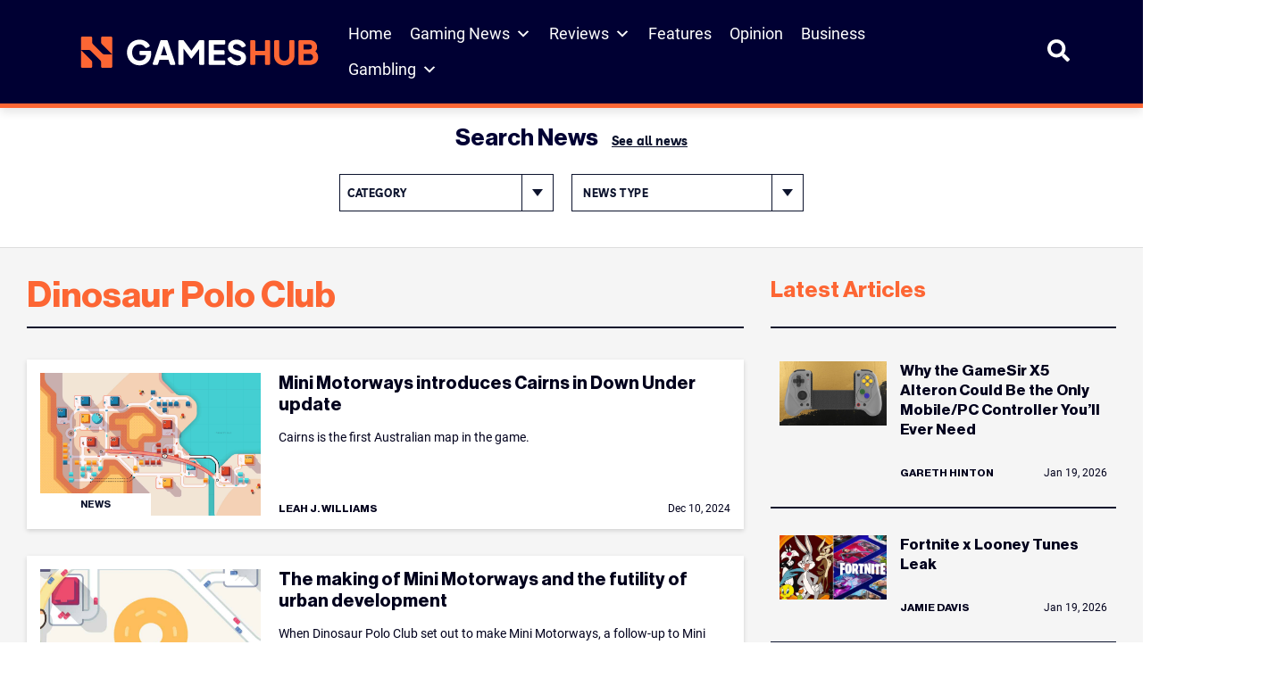

--- FILE ---
content_type: text/css
request_url: https://www.gameshub.com/wp-content/themes/gameshub/dist/css/gameshub.min.css?ver=1752685089
body_size: 36751
content:
.blocker{position:fixed;top:0;right:0;bottom:0;left:0;width:100%;height:100%;overflow:auto;z-index:1;padding:20px;box-sizing:border-box;background-color:#000;background-color:rgba(0,0,0,.75);text-align:center}.blocker:before{content:"";display:inline-block;height:100%;vertical-align:middle;margin-right:-.05em}.blocker.behind{background-color:transparent}.modal{display:none;vertical-align:middle;position:relative;z-index:2;max-width:500px;box-sizing:border-box;width:90%;background:#fff;padding:15px 30px;-webkit-border-radius:8px;-moz-border-radius:8px;-o-border-radius:8px;-ms-border-radius:8px;border-radius:8px;-webkit-box-shadow:0 0 10px #000;-moz-box-shadow:0 0 10px #000;-o-box-shadow:0 0 10px #000;-ms-box-shadow:0 0 10px #000;box-shadow:0 0 10px #000;text-align:left}.modal a.close-modal{position:absolute;top:-12.5px;right:-12.5px;display:block;width:30px;height:30px;text-indent:-9999px;background-size:contain;background-repeat:no-repeat;background-position:50%;background-image:url("[data-uri]")}.modal-spinner{display:none;position:fixed;top:50%;left:50%;transform:translateY(-50%) translateX(-50%);padding:12px 16px;border-radius:5px;background-color:#111;height:20px}.modal-spinner>div{border-radius:100px;background-color:#fff;height:20px;width:2px;margin:0 1px;display:inline-block;-webkit-animation:sk-stretchdelay 1.2s ease-in-out infinite;animation:sk-stretchdelay 1.2s ease-in-out infinite}.modal-spinner .rect2{-webkit-animation-delay:-1.1s;animation-delay:-1.1s}.modal-spinner .rect3{-webkit-animation-delay:-1s;animation-delay:-1s}.modal-spinner .rect4{-webkit-animation-delay:-.9s;animation-delay:-.9s}@-webkit-keyframes sk-stretchdelay{0%,40%,to{-webkit-transform:scaleY(.5)}20%{-webkit-transform:scaleY(1)}}@keyframes sk-stretchdelay{0%,40%,to{transform:scaleY(.5);-webkit-transform:scaleY(.5)}20%{transform:scaleY(1);-webkit-transform:scaleY(1)}}html{-ms-text-size-adjust:100%;-webkit-text-size-adjust:100%;-webkit-tap-highlight-color:rgba(0,0,0,0);scroll-padding-top:150px}body,html{width:100%;min-height:100vh;border:0;border-color:transparent;margin:0}article,aside,body,details,figcaption,figure,footer,header,hgroup,html,main,menu,nav,section,summary{display:block}audio,canvas,progress,video{display:inline-block;vertical-align:baseline}audio:not([controls]){display:none;height:0}[hidden],template{display:none}a{background-color:transparent;text-decoration:none}a:active,a:hover{outline:0}abbr[title]{border-bottom:1px dotted}dfn{font-style:italic}mark{background:#ff0;color:#000}small{font-size:80%}sub,sup{font-size:65%;line-height:0;position:relative;vertical-align:baseline}sup{top:-.6em}sub{bottom:-.35em}img{border:0}svg:not(:root){overflow:hidden}figure{margin:1em 40px}hr{box-sizing:content-box;height:0}pre{overflow:auto}code,kbd,pre,samp{font-size:1em}optgroup{font-weight:700}*,:after,:before{box-sizing:border-box}button,input,select,textarea{font-family:inherit;font-size:inherit;line-height:inherit;border:0;outline:0;background:none;-webkit-appearance:none;-moz-appearance:none;appearance:none}figure{margin:0}img{vertical-align:middle}h1,h2,h3,h4,h5,h6{margin:0;padding:0}table{border-collapse:collapse;border-spacing:0}ol,td,th,ul{padding:0}ol,ul{margin:0}ol li,ul li{list-style:none}p{margin:0}@media screen and (max-width:600px){.admin-bar #wpadminbar{position:fixed}}@font-face{font-family:Livvic-Regular;src:url(../fonts/Livvic-Regular.ttf) format("truetype");font-weight:400;font-style:normal;font-display:swap}@font-face{font-family:Livvic-Bold;src:url(../fonts/Livvic-Bold.ttf) format("truetype");font-weight:700;font-style:normal;font-display:swap}.slick-slider{box-sizing:border-box;-webkit-touch-callout:none;-webkit-user-select:none;-moz-user-select:none;user-select:none;touch-action:pan-y;-webkit-tap-highlight-color:rgba(0,0,0,0)}.slick-list,.slick-slider{position:relative;display:block}.slick-list{overflow:hidden;margin:0;padding:0}.slick-list:focus{outline:none}.slick-list.dragging{cursor:pointer;cursor:hand}.slick-slider .slick-list,.slick-slider .slick-track{transform:translateZ(0)}.slick-track{position:relative;left:0;top:0;display:block;margin-left:auto;margin-right:auto}.slick-track:after,.slick-track:before{content:"";display:table}.slick-track:after{clear:both}.slick-loading .slick-track{visibility:hidden}.slick-slide{float:left;height:100%;min-height:1px;display:none}[dir=rtl] .slick-slide{float:right}.slick-slide img{display:block}.slick-slide.slick-loading img{display:none}.slick-slide.dragging img{pointer-events:none}.slick-initialized .slick-slide{display:block}.slick-loading .slick-slide{visibility:hidden}.slick-vertical .slick-slide{display:block;height:auto;border:1px solid transparent}.slick-arrow.slick-hidden{display:none}.select2-container{box-sizing:border-box;display:inline-block;margin:0;position:relative;vertical-align:middle}.select2-container .select2-selection--single{box-sizing:border-box;cursor:pointer;display:block;height:28px;-moz-user-select:none;user-select:none;-webkit-user-select:none}.select2-container .select2-selection--single .select2-selection__rendered{display:block;padding-left:8px;padding-right:20px;overflow:hidden;text-overflow:ellipsis;white-space:nowrap}.select2-container .select2-selection--single .select2-selection__clear{background-color:transparent;border:none;font-size:1em}.select2-container[dir=rtl] .select2-selection--single .select2-selection__rendered{padding-right:8px;padding-left:20px}.select2-container .select2-selection--multiple{box-sizing:border-box;cursor:pointer;display:block;min-height:32px;-moz-user-select:none;user-select:none;-webkit-user-select:none}.select2-container .select2-selection--multiple .select2-selection__rendered{display:inline;list-style:none;padding:0}.select2-container .select2-selection--multiple .select2-selection__clear{background-color:transparent;border:none;font-size:1em}.select2-container .select2-search--inline .select2-search__field{box-sizing:border-box;border:none;font-size:100%;margin-top:5px;margin-left:5px;padding:0;max-width:100%;resize:none;height:18px;vertical-align:bottom;font-family:sans-serif;overflow:hidden;word-break:keep-all}.select2-container .select2-search--inline .select2-search__field::-webkit-search-cancel-button{-webkit-appearance:none}.select2-dropdown{background-color:#fff;border:1px solid #aaa;border-radius:4px;box-sizing:border-box;display:block;position:absolute;left:-100000px;width:100%;z-index:1051}.select2-results{display:block}.select2-results__options{list-style:none;margin:0;padding:0}.select2-results__option{padding:6px;-moz-user-select:none;user-select:none;-webkit-user-select:none}.select2-results__option--selectable{cursor:pointer}.select2-container--open .select2-dropdown{left:0}.select2-container--open .select2-dropdown--above{border-bottom:none;border-bottom-left-radius:0;border-bottom-right-radius:0}.select2-container--open .select2-dropdown--below{border-top:none;border-top-left-radius:0;border-top-right-radius:0}.select2-search--dropdown{display:block;padding:4px}.select2-search--dropdown .select2-search__field{padding:4px;width:100%;box-sizing:border-box}.select2-search--dropdown .select2-search__field::-webkit-search-cancel-button{-webkit-appearance:none}.select2-search--dropdown.select2-search--hide{display:none}.select2-close-mask{border:0;margin:0;padding:0;display:block;position:fixed;left:0;top:0;min-height:100%;min-width:100%;height:auto;width:auto;opacity:0;z-index:99;background-color:#fff;filter:alpha(opacity=0)}.select2-hidden-accessible{border:0!important;clip:rect(0 0 0 0)!important;clip-path:inset(50%)!important;height:1px!important;overflow:hidden!important;padding:0!important;position:absolute!important;width:1px!important;white-space:nowrap!important}.select2-container--default .select2-selection--single{background-color:#fff;border:1px solid #aaa;border-radius:4px}.select2-container--default .select2-selection--single .select2-selection__rendered{color:#444;line-height:28px}.select2-container--default .select2-selection--single .select2-selection__clear{cursor:pointer;float:right;font-weight:700;height:26px;margin-right:20px;padding-right:0}.select2-container--default .select2-selection--single .select2-selection__placeholder{color:#999}.select2-container--default .select2-selection--single .select2-selection__arrow{height:26px;position:absolute;top:1px;right:1px;width:20px}.select2-container--default .select2-selection--single .select2-selection__arrow b{border-color:#888 transparent transparent;border-style:solid;border-width:5px 4px 0;height:0;left:50%;margin-left:-4px;margin-top:-2px;position:absolute;top:50%;width:0}.select2-container--default[dir=rtl] .select2-selection--single .select2-selection__clear{float:left}.select2-container--default[dir=rtl] .select2-selection--single .select2-selection__arrow{left:1px;right:auto}.select2-container--default.select2-container--disabled .select2-selection--single{background-color:#eee;cursor:default}.select2-container--default.select2-container--disabled .select2-selection--single .select2-selection__clear{display:none}.select2-container--default.select2-container--open .select2-selection--single .select2-selection__arrow b{border-color:transparent transparent #888;border-width:0 4px 5px}.select2-container--default .select2-selection--multiple{background-color:#fff;border:1px solid #aaa;border-radius:4px;cursor:text;padding-bottom:5px;padding-right:5px;position:relative}.select2-container--default .select2-selection--multiple.select2-selection--clearable{padding-right:25px}.select2-container--default .select2-selection--multiple .select2-selection__clear{cursor:pointer;font-weight:700;height:20px;margin-right:10px;margin-top:5px;position:absolute;right:0;padding:1px}.select2-container--default .select2-selection--multiple .select2-selection__choice{background-color:#e4e4e4;border:1px solid #aaa;border-radius:4px;box-sizing:border-box;display:inline-block;margin-left:5px;margin-top:5px;padding:0 0 0 20px;position:relative;max-width:100%;overflow:hidden;text-overflow:ellipsis;vertical-align:bottom;white-space:nowrap}.select2-container--default .select2-selection--multiple .select2-selection__choice__display{cursor:default;padding-left:2px;padding-right:5px}.select2-container--default .select2-selection--multiple .select2-selection__choice__remove{background-color:transparent;border:none;border-right:1px solid #aaa;border-top-left-radius:4px;border-bottom-left-radius:4px;color:#999;cursor:pointer;font-size:1em;font-weight:700;padding:0 4px;position:absolute;left:0;top:0}.select2-container--default .select2-selection--multiple .select2-selection__choice__remove:focus,.select2-container--default .select2-selection--multiple .select2-selection__choice__remove:hover{background-color:#f1f1f1;color:#333;outline:none}.select2-container--default[dir=rtl] .select2-selection--multiple .select2-selection__choice{margin-left:5px;margin-right:auto}.select2-container--default[dir=rtl] .select2-selection--multiple .select2-selection__choice__display{padding-left:5px;padding-right:2px}.select2-container--default[dir=rtl] .select2-selection--multiple .select2-selection__choice__remove{border-left:1px solid #aaa;border-right:none;border-top-left-radius:0;border-bottom-left-radius:0;border-top-right-radius:4px;border-bottom-right-radius:4px}.select2-container--default[dir=rtl] .select2-selection--multiple .select2-selection__clear{float:left;margin-left:10px;margin-right:auto}.select2-container--default.select2-container--focus .select2-selection--multiple{border:1px solid #000;outline:0}.select2-container--default.select2-container--disabled .select2-selection--multiple{background-color:#eee;cursor:default}.select2-container--default.select2-container--disabled .select2-selection__choice__remove{display:none}.select2-container--default.select2-container--open.select2-container--above .select2-selection--multiple,.select2-container--default.select2-container--open.select2-container--above .select2-selection--single{border-top-left-radius:0;border-top-right-radius:0}.select2-container--default.select2-container--open.select2-container--below .select2-selection--multiple,.select2-container--default.select2-container--open.select2-container--below .select2-selection--single{border-bottom-left-radius:0;border-bottom-right-radius:0}.select2-container--default .select2-search--dropdown .select2-search__field{border:1px solid #aaa}.select2-container--default .select2-search--inline .select2-search__field{background:transparent;border:none;outline:0;box-shadow:none;-webkit-appearance:textfield}.select2-container--default .select2-results>.select2-results__options{max-height:200px;overflow-y:auto}.select2-container--default .select2-results__option .select2-results__option{padding-left:1em}.select2-container--default .select2-results__option .select2-results__option .select2-results__group{padding-left:0}.select2-container--default .select2-results__option .select2-results__option .select2-results__option{margin-left:-1em;padding-left:2em}.select2-container--default .select2-results__option .select2-results__option .select2-results__option .select2-results__option{margin-left:-2em;padding-left:3em}.select2-container--default .select2-results__option .select2-results__option .select2-results__option .select2-results__option .select2-results__option{margin-left:-3em;padding-left:4em}.select2-container--default .select2-results__option .select2-results__option .select2-results__option .select2-results__option .select2-results__option .select2-results__option{margin-left:-4em;padding-left:5em}.select2-container--default .select2-results__option .select2-results__option .select2-results__option .select2-results__option .select2-results__option .select2-results__option .select2-results__option{margin-left:-5em;padding-left:6em}.select2-container--default .select2-results__option--group{padding:0}.select2-container--default .select2-results__option--disabled{color:#999}.select2-container--default .select2-results__option--selected{background-color:#ddd}.select2-container--default .select2-results__option--highlighted.select2-results__option--selectable{background-color:#5897fb;color:#fff}.select2-container--default .select2-results__group{cursor:default;display:block;padding:6px}.select2-container--classic .select2-selection--single{background-color:#f7f7f7;border:1px solid #aaa;border-radius:4px;outline:0;background-image:linear-gradient(180deg,#fff 50%,#eee);background-repeat:repeat-x;filter:progid:DXImageTransform.Microsoft.gradient(startColorstr="#FFFFFFFF",endColorstr="#FFEEEEEE",GradientType=0)}.select2-container--classic .select2-selection--single:focus{border:1px solid #5897fb}.select2-container--classic .select2-selection--single .select2-selection__rendered{color:#444;line-height:28px}.select2-container--classic .select2-selection--single .select2-selection__clear{cursor:pointer;float:right;font-weight:700;height:26px;margin-right:20px}.select2-container--classic .select2-selection--single .select2-selection__placeholder{color:#999}.select2-container--classic .select2-selection--single .select2-selection__arrow{background-color:#ddd;border:none;border-left:1px solid #aaa;border-top-right-radius:4px;border-bottom-right-radius:4px;height:26px;position:absolute;top:1px;right:1px;width:20px;background-image:linear-gradient(180deg,#eee 50%,#ccc);background-repeat:repeat-x;filter:progid:DXImageTransform.Microsoft.gradient(startColorstr="#FFEEEEEE",endColorstr="#FFCCCCCC",GradientType=0)}.select2-container--classic .select2-selection--single .select2-selection__arrow b{border-color:#888 transparent transparent;border-style:solid;border-width:5px 4px 0;height:0;left:50%;margin-left:-4px;margin-top:-2px;position:absolute;top:50%;width:0}.select2-container--classic[dir=rtl] .select2-selection--single .select2-selection__clear{float:left}.select2-container--classic[dir=rtl] .select2-selection--single .select2-selection__arrow{border:none;border-right:1px solid #aaa;border-radius:0;border-top-left-radius:4px;border-bottom-left-radius:4px;left:1px;right:auto}.select2-container--classic.select2-container--open .select2-selection--single{border:1px solid #5897fb}.select2-container--classic.select2-container--open .select2-selection--single .select2-selection__arrow{background:transparent;border:none}.select2-container--classic.select2-container--open .select2-selection--single .select2-selection__arrow b{border-color:transparent transparent #888;border-width:0 4px 5px}.select2-container--classic.select2-container--open.select2-container--above .select2-selection--single{border-top:none;border-top-left-radius:0;border-top-right-radius:0;background-image:linear-gradient(180deg,#fff 0,#eee 50%);background-repeat:repeat-x;filter:progid:DXImageTransform.Microsoft.gradient(startColorstr="#FFFFFFFF",endColorstr="#FFEEEEEE",GradientType=0)}.select2-container--classic.select2-container--open.select2-container--below .select2-selection--single{border-bottom:none;border-bottom-left-radius:0;border-bottom-right-radius:0;background-image:linear-gradient(180deg,#eee 50%,#fff);background-repeat:repeat-x;filter:progid:DXImageTransform.Microsoft.gradient(startColorstr="#FFEEEEEE",endColorstr="#FFFFFFFF",GradientType=0)}.select2-container--classic .select2-selection--multiple{background-color:#fff;border:1px solid #aaa;border-radius:4px;cursor:text;outline:0;padding-bottom:5px;padding-right:5px}.select2-container--classic .select2-selection--multiple:focus{border:1px solid #5897fb}.select2-container--classic .select2-selection--multiple .select2-selection__clear{display:none}.select2-container--classic .select2-selection--multiple .select2-selection__choice{background-color:#e4e4e4;border:1px solid #aaa;border-radius:4px;display:inline-block;margin-left:5px;margin-top:5px;padding:0}.select2-container--classic .select2-selection--multiple .select2-selection__choice__display{cursor:default;padding-left:2px;padding-right:5px}.select2-container--classic .select2-selection--multiple .select2-selection__choice__remove{background-color:transparent;border:none;border-top-left-radius:4px;border-bottom-left-radius:4px;color:#888;cursor:pointer;font-size:1em;font-weight:700;padding:0 4px}.select2-container--classic .select2-selection--multiple .select2-selection__choice__remove:hover{color:#555;outline:none}.select2-container--classic[dir=rtl] .select2-selection--multiple .select2-selection__choice{margin-left:5px;margin-right:auto}.select2-container--classic[dir=rtl] .select2-selection--multiple .select2-selection__choice__display{padding-left:5px;padding-right:2px}.select2-container--classic[dir=rtl] .select2-selection--multiple .select2-selection__choice__remove{border-top-left-radius:0;border-bottom-left-radius:0;border-top-right-radius:4px;border-bottom-right-radius:4px}.select2-container--classic.select2-container--open .select2-selection--multiple{border:1px solid #5897fb}.select2-container--classic.select2-container--open.select2-container--above .select2-selection--multiple{border-top:none;border-top-left-radius:0;border-top-right-radius:0}.select2-container--classic.select2-container--open.select2-container--below .select2-selection--multiple{border-bottom:none;border-bottom-left-radius:0;border-bottom-right-radius:0}.select2-container--classic .select2-search--dropdown .select2-search__field{border:1px solid #aaa;outline:0}.select2-container--classic .select2-search--inline .select2-search__field{outline:0;box-shadow:none}.select2-container--classic .select2-dropdown{background-color:#fff;border:1px solid transparent}.select2-container--classic .select2-dropdown--above{border-bottom:none}.select2-container--classic .select2-dropdown--below{border-top:none}.select2-container--classic .select2-results>.select2-results__options{max-height:200px;overflow-y:auto}.select2-container--classic .select2-results__option--group{padding:0}.select2-container--classic .select2-results__option--disabled{color:grey}.select2-container--classic .select2-results__option--highlighted.select2-results__option--selectable{background-color:#3875d7;color:#fff}.select2-container--classic .select2-results__group{cursor:default;display:block;padding:6px}.select2-container--classic.select2-container--open .select2-dropdown{border-color:#5897fb}.cntr{max-width:1315px;width:100%;margin-left:auto;margin-right:auto;padding-left:20px;padding-right:20px}@media(min-width:48em){.cntr{padding-left:30px;padding-right:30px}}.cntr--fluid{max-width:100%}.cntr--form{max-width:1000px}.row{display:flex;flex-wrap:wrap;margin-left:-15px;margin-right:-15px}.row--no-gutter{padding-left:0;padding-right:0}@media(max-width:35.99em){.row--no-gutter-mob{padding-left:0;padding-right:0}}.row--no-pad-left{padding-left:0}.row--no-pad-right{padding-right:0}.justify-cc{justify-content:center}.col{width:100%;padding-left:15px;padding-right:15px}@media(max-width:35.99em){.col--no-pad-mobile{padding-left:0;padding-right:0}}@media(max-width:47.99em){.col--no-pad-tablet{padding-left:0;padding-right:0}}.col--no-pad{padding-right:0}.col--no-pad,.col--no-pad-left{padding-left:0}.col--no-pad-right{padding-right:0}.col--full{flex:1 1 100%;max-width:100%}.col--auto{flex:0 0 auto;width:auto;max-width:100%}@media(min-width:48em){.col--md-auto{flex:0 0 auto;width:auto;max-width:100%}}@media(min-width:64em){.col--lg-auto{flex:0 0 auto;width:auto;max-width:100%}}@media(min-width:75em){.col--xl-auto{flex:0 0 auto;width:auto;max-width:100%}}@media(min-width:48em){.col--md{flex-grow:1;max-width:100%;flex-basis:0}}@media(min-width:64em){.col--lg{flex-grow:1;max-width:100%;flex-basis:0}}@media(max-width:35.99em){.col--sm-10{flex:1 1 83.333333%;max-width:83.333333%}}@media(min-width:48em)and (max-width:63.99em){.col--md-10{flex:1 1 83.333333%;max-width:83.333333%}}@media(min-width:64em){.col--lg-10{flex:1 1 83.333333%;max-width:83.333333%}}@media(max-width:35.99em){.col--sm-8{flex:1 1 66.67%;max-width:66.67%}}@media(min-width:48em)and (max-width:63.99em){.col--md-8{flex:1 1 66.67%;max-width:66.67%}}@media(min-width:64em){.col--lg-8{flex:1 1 66.67%;max-width:66.67%}}@media(max-width:35.99em){.col--sm-7{flex:1 1 58.333333%;max-width:58.333333%}}@media(min-width:48em)and (max-width:63.99em){.col--md-7{flex:1 1 58.333333%;max-width:58.333333%}}@media(min-width:64em){.col--lg-7{flex:1 1 58.333333%;max-width:58.333333%}}@media(max-width:35.99em){.col--sm-6{flex:1 1 50%;max-width:50%}}@media(min-width:48em)and (max-width:63.99em){.col--md-6{flex:1 1 50%;max-width:50%}}@media(min-width:64em){.col--lg-6{flex:1 1 50%;max-width:50%}}@media(min-width:75em){.col--xl-6{flex:1 1 50%;max-width:50%}}@media(max-width:35.99em){.col--sm-5{flex:1 1 41.666667%;max-width:41.666667%}}@media(min-width:48em)and (max-width:63.99em){.col--md-5{flex:1 1 41.666667%;max-width:41.666667%}}@media(min-width:64em){.col--lg-5{flex:1 1 41.666667%;max-width:41.666667%}}@media(max-width:35.99em){.col--sm-4{flex:1 1 33.33%;max-width:33.33%}}@media(min-width:48em)and (max-width:63.99em){.col--md-4{flex:1 1 33.33%;max-width:33.33%}}@media(min-width:64em){.col--lg-4{flex:1 1 33.33%;max-width:33.33%}}@media(max-width:35.99em){.col--sm-3{flex:1 1 25%;max-width:25%}}@media(min-width:48em)and (max-width:63.99em){.col--md-3{flex:1 1 25%;max-width:25%}}@media(min-width:64em){.col--lg-3{flex:1 1 25%;max-width:25%}}@media(max-width:35.99em){.col--sm-2{flex:1 1 16.66%;max-width:16.66%}}@media(min-width:48em)and (max-width:63.99em){.col--md-2{flex:1 1 16.66%;max-width:16.66%}}@media(min-width:64em){.col--lg-2{flex:1 1 16.66%;max-width:inherit}}@media(min-width:64em){.col--dash-left{width:100%;max-width:calc(100% - 390px)}.col--dash-right{width:390px}}@media(min-width:48em)and (max-width:63.99em){.offset--md-1{margin-left:8.333333%}}@media(min-width:64em){.offset--lg-1{margin-left:8.333333%}}@media(min-width:64em){.offset--lg-2{margin-left:16.66%}}@media(min-width:64em){.offset--lg-4{margin-left:33.33%}}.order--1{order:1}.order--2{order:2}@media(max-width:35.99em){.order--sm-1{order:1}}@media(min-width:48em)and (max-width:63.99em){.order--md-1{order:1}}@media(min-width:64em){.order--lg-1{order:1}}@media(max-width:35.99em){.order--sm-2{order:1}}@media(min-width:48em)and (max-width:63.99em){.order--md-2{order:2}}@media(min-width:64em){.order--lg-2{order:2}}.d-none{display:none!important}.d-block{display:block!important}.d-flex{display:flex!important}.d-inline-flex{display:inline-flex!important}.d-inline-block{display:inline-block!important}@media(min-width:36em){.d-mobile-none{display:none!important}.d-mobile-inline{display:inline!important}.d-mobile-inline-block{display:inline-block!important}.d-mobile-block{display:block!important}.d-mobile-table{display:table!important}.d-mobile-table-row{display:table-row!important}.d-mobile-table-cell{display:table-cell!important}.d-mobile-flex{display:flex!important}.d-mobile-inline-flex{display:inline-flex!important}}@media(min-width:48em){.d-tablet-none{display:none!important}.d-tablet-inline{display:inline!important}.d-tablet-inline-block{display:inline-block!important}.d-tablet-block{display:block!important}.d-tablet-table{display:table!important}.d-tablet-table-row{display:table-row!important}.d-tablet-table-cell{display:table-cell!important}.d-tablet-flex{display:flex!important}.d-tablet-inline-flex{display:inline-flex!important}}@media(min-width:64em){.d-wide-none{display:none!important}.d-wide-inline{display:inline!important}.d-wide-inline-block{display:inline-block!important}.d-wide-block{display:block!important}.d-wide-table{display:table!important}.d-wide-table-row{display:table-row!important}.d-wide-table-cell{display:table-cell!important}.d-wide-flex{display:flex!important}.d-wide-inline-flex{display:inline-flex!important}}@media(min-width:75em){.d-super-wide-none{display:none!important}.d-super-wide-inline{display:inline!important}.d-super-wide-inline-block{display:inline-block!important}.d-super-wide-block{display:block!important}.d-super-wide-table{display:table!important}.d-super-wide-table-row{display:table-row!important}.d-super-wide-table-cell{display:table-cell!important}.d-super-wide-flex{display:flex!important}.d-super-wide-inline-flex{display:inline-flex!important}}@media(max-width:35.99em){.d-until-mobile-none{display:none!important}.d-until-mobile-inline{display:inline!important}.d-until-mobile-inline-block{display:inline-block!important}.d-until-mobile-block{display:block!important}.d-until-mobile-table{display:table!important}.d-until-mobile-table-row{display:table-row!important}.d-until-mobile-table-cell{display:table-cell!important}.d-until-mobile-flex{display:flex!important}.d-until-mobile-inline-flex{display:inline-flex!important}}@media(max-width:47.99em){.d-until-tablet-none{display:none!important}.d-until-tablet-inline{display:inline!important}.d-until-tablet-inline-block{display:inline-block!important}.d-until-tablet-block{display:block!important}.d-until-tablet-table{display:table!important}.d-until-tablet-table-row{display:table-row!important}.d-until-tablet-table-cell{display:table-cell!important}.d-until-tablet-flex{display:flex!important}.d-until-tablet-inline-flex{display:inline-flex!important}}@media(max-width:63.99em){.d-until-wide-none{display:none!important}.d-until-wide-inline{display:inline!important}.d-until-wide-inline-block{display:inline-block!important}.d-until-wide-block{display:block!important}.d-until-wide-table{display:table!important}.d-until-wide-table-row{display:table-row!important}.d-until-wide-table-cell{display:table-cell!important}.d-until-wide-flex{display:flex!important}.d-until-wide-inline-flex{display:inline-flex!important}}@media(max-width:74.99em){.d-until-super-wide-none{display:none!important}.d-until-super-wide-inline{display:inline!important}.d-until-super-wide-inline-block{display:inline-block!important}.d-until-super-wide-block{display:block!important}.d-until-super-wide-table{display:table!important}.d-until-super-wide-table-row{display:table-row!important}.d-until-super-wide-table-cell{display:table-cell!important}.d-until-super-wide-flex{display:flex!important}.d-until-super-wide-inline-flex{display:inline-flex!important}}.mt-global{margin-top:15px!important}.mr-global{margin-right:15px!important}.mb-global{margin-bottom:15px!important}.ml-global{margin-left:15px!important}.m-global-0{margin:0!important}.mt-global-0{margin-top:0!important}.mr-global-0{margin-right:0!important}.mb-global-0{margin-bottom:0!important}.ml-global-0{margin-left:0!important}@media(max-width:35.99em){.mt-mobile-0{margin-top:0!important}.mr-mobile-0{margin-right:0!important}.mb-mobile-0{margin-bottom:0!important}.ml-mobile-0{margin-left:0!important}.pt-mobile-0{padding-top:0!important}.pr-mobile-0{padding-right:0!important}.pb-mobile-0{padding-bottom:0!important}.pl-mobile-0{padding-left:0!important}.mt-mobile-1{margin-top:15px!important}.mr-mobile-1{margin-right:15px!important}.mb-mobile-1{margin-bottom:15px!important}.ml-mobile-1{margin-left:15px!important}.pt-mobile-1{padding-top:15px!important}.pr-mobile-1{padding-right:15px!important}.pb-mobile-1{padding-bottom:15px!important}.pl-mobile-1{padding-left:15px!important}.mt-mobile-2{margin-top:30px!important}.mr-mobile-2{margin-right:30px!important}.mb-mobile-2{margin-bottom:30px!important}.ml-mobile-2{margin-left:30px!important}.pt-mobile-2{padding-top:30px!important}.pr-mobile-2{padding-right:30px!important}.pb-mobile-2{padding-bottom:30px!important}.pl-mobile-2{padding-left:30px!important}.mt-mobile-3{margin-top:45px!important}.mr-mobile-3{margin-right:45px!important}.mb-mobile-3{margin-bottom:45px!important}.ml-mobile-3{margin-left:45px!important}.pt-mobile-3{padding-top:45px!important}.pr-mobile-3{padding-right:45px!important}.pb-mobile-3{padding-bottom:45px!important}.pl-mobile-3{padding-left:45px!important}}@media(max-width:47.99em){.mt-tablet-0{margin-top:0!important}.mr-tablet-0{margin-right:0!important}.mb-tablet-0{margin-bottom:0!important}.ml-tablet-0{margin-left:0!important}.pt-tablet-0{padding-top:0!important}.pr-tablet-0{padding-right:0!important}.pb-tablet-0{padding-bottom:0!important}.pl-tablet-0{padding-left:0!important}.mt-tablet-1{margin-top:15px!important}.mr-tablet-1{margin-right:15px!important}.mb-tablet-1{margin-bottom:15px!important}.ml-tablet-1{margin-left:15px!important}.pt-tablet-1{padding-top:15px!important}.pr-tablet-1{padding-right:15px!important}.pb-tablet-1{padding-bottom:15px!important}.pl-tablet-1{padding-left:15px!important}.mt-tablet-2{margin-top:30px!important}.mr-tablet-2{margin-right:30px!important}.mb-tablet-2{margin-bottom:30px!important}.ml-tablet-2{margin-left:30px!important}.pt-tablet-2{padding-top:30px!important}.pr-tablet-2{padding-right:30px!important}.pb-tablet-2{padding-bottom:30px!important}.pl-tablet-2{padding-left:30px!important}.mt-tablet-3{margin-top:45px!important}.mr-tablet-3{margin-right:45px!important}.mb-tablet-3{margin-bottom:45px!important}.ml-tablet-3{margin-left:45px!important}.pt-tablet-3{padding-top:45px!important}.pr-tablet-3{padding-right:45px!important}.pb-tablet-3{padding-bottom:45px!important}.pl-tablet-3{padding-left:45px!important}}@media(max-width:63.99em){.mt-wide-0{margin-top:0!important}.mr-wide-0{margin-right:0!important}.mb-wide-0{margin-bottom:0!important}.ml-wide-0{margin-left:0!important}.pt-wide-0{padding-top:0!important}.pr-wide-0{padding-right:0!important}.pb-wide-0{padding-bottom:0!important}.pl-wide-0{padding-left:0!important}.mt-wide-1{margin-top:15px!important}.mr-wide-1{margin-right:15px!important}.mb-wide-1{margin-bottom:15px!important}.ml-wide-1{margin-left:15px!important}.pt-wide-1{padding-top:15px!important}.pr-wide-1{padding-right:15px!important}.pb-wide-1{padding-bottom:15px!important}.pl-wide-1{padding-left:15px!important}.mt-wide-2{margin-top:30px!important}.mr-wide-2{margin-right:30px!important}.mb-wide-2{margin-bottom:30px!important}.ml-wide-2{margin-left:30px!important}.pt-wide-2{padding-top:30px!important}.pr-wide-2{padding-right:30px!important}.pb-wide-2{padding-bottom:30px!important}.pl-wide-2{padding-left:30px!important}.mt-wide-3{margin-top:45px!important}.mr-wide-3{margin-right:45px!important}.mb-wide-3{margin-bottom:45px!important}.ml-wide-3{margin-left:45px!important}.pt-wide-3{padding-top:45px!important}.pr-wide-3{padding-right:45px!important}.pb-wide-3{padding-bottom:45px!important}.pl-wide-3{padding-left:45px!important}}@media(max-width:74.99em){.mt-super-wide-0{margin-top:0!important}.mr-super-wide-0{margin-right:0!important}.mb-super-wide-0{margin-bottom:0!important}.ml-super-wide-0{margin-left:0!important}.pt-super-wide-0{padding-top:0!important}.pr-super-wide-0{padding-right:0!important}.pb-super-wide-0{padding-bottom:0!important}.pl-super-wide-0{padding-left:0!important}.mt-super-wide-1{margin-top:15px!important}.mr-super-wide-1{margin-right:15px!important}.mb-super-wide-1{margin-bottom:15px!important}.ml-super-wide-1{margin-left:15px!important}.pt-super-wide-1{padding-top:15px!important}.pr-super-wide-1{padding-right:15px!important}.pb-super-wide-1{padding-bottom:15px!important}.pl-super-wide-1{padding-left:15px!important}.mt-super-wide-2{margin-top:30px!important}.mr-super-wide-2{margin-right:30px!important}.mb-super-wide-2{margin-bottom:30px!important}.ml-super-wide-2{margin-left:30px!important}.pt-super-wide-2{padding-top:30px!important}.pr-super-wide-2{padding-right:30px!important}.pb-super-wide-2{padding-bottom:30px!important}.pl-super-wide-2{padding-left:30px!important}.mt-super-wide-3{margin-top:45px!important}.mr-super-wide-3{margin-right:45px!important}.mb-super-wide-3{margin-bottom:45px!important}.ml-super-wide-3{margin-left:45px!important}.pt-super-wide-3{padding-top:45px!important}.pr-super-wide-3{padding-right:45px!important}.pb-super-wide-3{padding-bottom:45px!important}.pl-super-wide-3{padding-left:45px!important}}.pt-0{padding-top:0!important}.pr-0{padding-right:0!important}.pb-0{padding-bottom:0!important}.pl-0{padding-left:0!important}.mt-0{margin-top:0!important}.mr-0{margin-right:0!important}.mb-0{margin-bottom:0!important}.ml-0{margin-left:0!important}.justify-center{justify-content:center!important}.align-center{align-items:center!important}.justify-end{justify-content:flex-end!important}.align-end{align-items:flex-end!important}.justify-start{justify-content:flex-start!important}.align-start{align-items:flex-start!important}.justify-baseline{justify-content:baseline!important}.align-baseline{align-items:baseline!important}.justify-between{justify-content:space-between!important}.align-between{align-items:space-between!important}.justify-around{justify-content:space-around!important}.align-around{align-items:space-around!important}@media(min-width:36em){.justify-mobile-center{justify-content:center!important}.align-mobile-center{align-items:center!important}.justify-mobile-end{justify-content:flex-end!important}.align-mobile-end{align-items:flex-end!important}.justify-mobile-start{justify-content:flex-start!important}.align-mobile-start{align-items:flex-start!important}.justify-mobile-baseline{justify-content:baseline!important}.align-mobile-baseline{align-items:baseline!important}.justify-mobile-between{justify-content:space-between!important}.align-mobile-between{align-items:space-between!important}.justify-mobile-around{justify-content:space-around!important}.align-mobile-around{align-items:space-around!important}}@media(min-width:48em){.justify-tablet-center{justify-content:center!important}.align-tablet-center{align-items:center!important}.justify-tablet-end{justify-content:flex-end!important}.align-tablet-end{align-items:flex-end!important}.justify-tablet-start{justify-content:flex-start!important}.align-tablet-start{align-items:flex-start!important}.justify-tablet-baseline{justify-content:baseline!important}.align-tablet-baseline{align-items:baseline!important}.justify-tablet-between{justify-content:space-between!important}.align-tablet-between{align-items:space-between!important}.justify-tablet-around{justify-content:space-around!important}.align-tablet-around{align-items:space-around!important}}@media(min-width:64em){.justify-wide-center{justify-content:center!important}.align-wide-center{align-items:center!important}.justify-wide-end{justify-content:flex-end!important}.align-wide-end{align-items:flex-end!important}.justify-wide-start{justify-content:flex-start!important}.align-wide-start{align-items:flex-start!important}.justify-wide-baseline{justify-content:baseline!important}.align-wide-baseline{align-items:baseline!important}.justify-wide-between{justify-content:space-between!important}.align-wide-between{align-items:space-between!important}.justify-wide-around{justify-content:space-around!important}.align-wide-around{align-items:space-around!important}}@media(min-width:75em){.justify-super-wide-center{justify-content:center!important}.align-super-wide-center{align-items:center!important}.justify-super-wide-end{justify-content:flex-end!important}.align-super-wide-end{align-items:flex-end!important}.justify-super-wide-start{justify-content:flex-start!important}.align-super-wide-start{align-items:flex-start!important}.justify-super-wide-baseline{justify-content:baseline!important}.align-super-wide-baseline{align-items:baseline!important}.justify-super-wide-between{justify-content:space-between!important}.align-super-wide-between{align-items:space-between!important}.justify-super-wide-around{justify-content:space-around!important}.align-super-wide-around{align-items:space-around!important}}.h-100{height:100%}.w-100{width:100%}.pos-relative{position:relative}.pos-absolute{position:absolute}.no-overflow{overflow:visible!important}.border--top-grey{border-top:1px solid #dedede}.border--bottom-grey{border-bottom:1px solid #dedede}.background--blue{background-color:#0c132d}.background--green{background-color:#569e75}.background--white{background-color:#fff}.background--grey-lightest{background-color:#f5f5f5}.background--grey{background-color:#dedede}.background--purple{background-color:#933491}.background--rose{background-color:#e31573}.background--secondary-blue{background-color:#065689}.background--aqua{background-color:#73caca}.background--orange{background-color:#ea5434}.background--yellow{background-color:#ffb500}.background--light-violet{background-color:#981d97}.tox-promotion{display:none!important}.tox-tinymce{min-height:450px}.flex-wrap{flex-wrap:wrap}.bpad,.tpad{padding:10px}.bmargin{margin-bottom:30px}body{font-family:Livvic-Regular,Tahoma,serif;font-size:14px;color:#0c132d;position:relative;overflow-x:hidden}body:after{content:"";transition:background-color .6s ease}body.menu-is-active{overflow:hidden}body.menu-is-active:after{background-color:rgba(0,0,0,.3);bottom:0;left:0;position:fixed;right:0;top:0;z-index:0}body .content-wide--form-pages,body .content-wide--inner-pages{padding-top:35px;padding-bottom:35px;position:relative;overflow:clip}body .content-wide--form-pages .card--big__body{padding:10px}@media(min-width:48em){body .content-wide--form-pages .card--big__body{padding:5px 0 40px 20px}}body .content-wide--form-pages .form-group--image [data-is-editable=false] .image-field-preview-container .image-field-edit{display:none!important}@media(max-width:47.99em){body .content-wide--form-pages .form-group--image .image-field-preview-container .image-field-remove{top:35px}}.modal-picker--overlay{position:fixed;z-index:999;top:-25%;left:0;bottom:0;right:0;height:125%;width:100%;background:#000;display:none;will-change:opacity}.text--livic-bold,b,h1,h2,h3,h4,h5,h6,strong{font-family:Livvic-Bold,Tahoma,serif}.text--blue{color:#0c132d}.text--purple{color:#933491}.text--green{color:#569e75}.text--white{color:#fff!important}.text--grey{color:#c4c4c4}.text--grey400{color:#8c8c8c}.text--rose{color:#e31573}.text--red{color:#eb5757}.text-align--center{text-align:center!important}.text-align--left{text-align:left!important}.text-align--right{text-align:right!important}.text--underline{text-decoration:underline}.slider-common .slick-list,.slider-common .slick-track,.slider-reviews .slick-list,.slider-reviews .slick-track,.slider-with-hero .slick-list,.slider-with-hero .slick-track{display:flex}.slider-common .slick-list,.slider-reviews .slick-list,.slider-with-hero .slick-list{padding-left:20px}@media(min-width:48em){.slider-common .slick-list,.slider-reviews .slick-list,.slider-with-hero .slick-list{padding-left:3px}}.slider-common .slick-track,.slider-reviews .slick-track,.slider-with-hero .slick-track{margin-top:10px;margin-bottom:10px}@media(min-width:48em)and (max-width:82.49875em){.slider-common{height:470px;position:relative}.slider-common .slick-list{position:absolute;top:0;left:0}.slider-common .pagination-controls{position:absolute;bottom:0;left:50%;transform:translateX(-50%)}}.slider-common .slick-slider{margin-top:-10px;margin-left:-5px;margin-right:-5px}@media(min-width:48em){.slider-common .slick-slider{margin-left:inherit;margin-right:inherit}}@media(min-width:48em){.slider-with-hero{height:470px;position:relative}.slider-with-hero .slick-list{position:absolute;top:0;left:0}.slider-with-hero .pagination-controls{position:absolute;bottom:0;left:18px}}.slider-with-hero .slick-slider{margin-top:-15px;margin-left:-5px;margin-right:-5px}@media(min-width:48em){.slider-with-hero .slick-slider{margin-top:-10px;margin-left:inherit;margin-right:inherit}}@media(min-width:48em)and (max-width:82.49875em){.slider-reviews{height:520px;position:relative}.slider-reviews .slick-list{position:absolute;top:0;left:0}.slider-reviews .pagination-controls{position:absolute;bottom:0;left:50%;transform:translateX(-50%)}}.slider-reviews .slick-slider{margin-top:-10px;margin-left:-5px;margin-right:-5px}@media(min-width:48em){.slider-reviews .slick-slider{margin-left:inherit;margin-right:inherit}}.block-component--slider-with-hero{display:flex;flex-direction:row;justify-content:center}.block-component--slider-with-hero .cntr{margin:0}.block-component--slider-with-hero .row{margin-left:0;margin-right:0;max-width:100%}.block-component--slider-with-hero .row .col{padding-left:0;padding-right:0}.block-component--slider-with-hero .row .overflow-hide{overflow:hidden}.block-component.heading--h1{padding:25px 0 0;text-align:center}@media(max-width:35.99em){.block-component.heading--h1{padding:10px 0 0}}.block-component.heading--h1 h1{font-family:Livvic-Regular,Tahoma,serif;font-weight:400;font-size:1.7em}@media(max-width:35.99em){.block-component.heading--h1 h1{font-size:1.5em;text-align:center}}@media(max-width:47.99em){.carousel{margin-left:-20px;margin-right:-20px;margin-bottom:0}}.carousel .slide.slick-slide{margin:0 3px}.carousel .slide__container{display:block;padding-bottom:60.25%;position:relative;width:100%;overflow:hidden;background-repeat:no-repeat;background-size:cover;background-position:50%}.carousel .slide__title{color:#fff;max-width:480px;text-align:center;padding-left:15px;padding-right:15px;margin:auto;position:absolute;left:0;right:0;z-index:1;bottom:35%;font-size:19px;line-height:30px;opacity:0;transform:translateY(20px);transition:opacity .3s,transform .3s;transition-delay:.5s}@media(max-width:47.99em){.carousel .slide__title{padding-left:50px;padding-right:50px}}.carousel .slide__title a{color:#fff;background-color:rgba(0,0,0,.5);padding:10px}.carousel .slide__title a:hover{color:#569e75}.carousel .slide.slick-active .slide__title,.carousel .slide.slick-slide .slide__title{transform:translateY(0);opacity:1}.carousel .slick-next:before,.carousel .slick-prev:before{color:red}.carousel .slick-dots{display:flex;align-items:center;justify-content:center;position:absolute;left:0;z-index:2;width:100%;bottom:30px}@media(min-width:48em){.carousel .slick-dots{bottom:35px}}.carousel .slick-dots li{margin-left:15px;width:18px;height:18px;cursor:pointer;transition:all .3s;border-radius:15px;background-color:#fff}.carousel .slick-dots li:first-child{margin-left:0}.carousel .slick-dots li button{text-indent:-99999px;display:block;width:18px;height:18px;cursor:pointer}.carousel .slick-dots li.slick-active{background-color:#569e75}.carousel--common .slide__container:after{content:"";background-color:rgba(0,0,0,.3);bottom:0;left:0;position:absolute;right:0;top:0;z-index:0;pointer-events:none}.carousel--single .slick-dots{padding-right:30px;justify-content:flex-end}@media(max-width:47.99em){.carousel--single .slick-dots{bottom:45px}}.carousel .carousel-container .next,.carousel .carousel-container .prev{font-size:0;line-height:0;font-weight:bolder;z-index:1;position:absolute;top:50%;display:block;width:50px;height:50px;padding:0;transform:translateY(-50%);cursor:pointer;color:transparent;border:none;outline:none;background:hsla(0,0%,51%,.6)}.carousel .slick-next:hover,.carousel .slick-prev:hover{background:transparent}.carousel .slick-next.slick-disabled:before,.carousel .slick-prev.slick-disabled:before{opacity:.25}.carousel .slick-next:before,.carousel .slick-prev:before{font-family:slick;font-size:40px;line-height:1;opacity:.75;color:#fff;-webkit-font-smoothing:antialiased;-moz-osx-font-smoothing:grayscale}@media(max-width:47.99em){.carousel .slick-next:before,.carousel .slick-prev:before{font-size:30px}.carousel .slick-next,.carousel .slick-prev{width:40px;height:40px}}.carousel .slick-prev{left:20px}.carousel [dir=rtl] .slick-prev{right:20px;left:auto}.carousel .slick-prev:before,.carousel [dir=rtl] .slick-prev:before{content:"<"}.carousel .slick-next{right:20px}.carousel [dir=rtl] .slick-next{right:auto;left:20px}.carousel .slick-next:before,.carousel [dir=rtl] .slick-next:before{content:">"}.carousel-container .pagination-controls{position:relative;top:-55%;height:0}.carousel-container .pagination-controls .pagination-controls__inner-container.centre-controls{justify-content:space-between}.datepicker-modal{max-width:510px!important;min-width:300px;max-height:none;display:none;position:fixed;left:0;right:0;padding:0;max-height:90%;width:55%;margin:auto;overflow-y:auto;border-radius:2px;will-change:top,opacity}.datepicker-modal:focus{outline:none}@media only screen and (max-width:992px){.datepicker-modal{width:80%}}.datepicker-container{display:flex;flex-direction:column;padding:0}.datepicker-container .datepicker-controls{display:flex;justify-content:space-between;margin:0 auto}.datepicker-container .datepicker-controls .selects-container{display:flex}.datepicker-container .datepicker-controls .datepicker-select,.datepicker-container .datepicker-controls .dropdown-content{display:none!important}.datepicker-container .datepicker-controls .select-wrapper input{border-bottom:none;text-align:center;margin:0}.datepicker-container .datepicker-controls .select-wrapper input:focus{border-bottom:none}.datepicker-container .datepicker-controls .select-wrapper .caret{display:none}.datepicker-container .datepicker-controls .select-year input{width:50px}.datepicker-container .datepicker-controls .select-month input{width:85px}.datepicker-container .datepicker-controls .select-wrapper{position:relative;pointer-events:none}.datepicker-container .datepicker-controls .select-wrapper input.select-dropdown{position:relative;cursor:pointer;background-color:transparent!important;border:none;outline:none;font-family:Livvic-Bold,Tahoma,serif;line-height:3rem;font-size:14px;line-height:20px;text-transform:uppercase;color:#0c132d;padding:0!important;display:block;-webkit-user-select:none;-moz-user-select:none;user-select:none;z-index:1}.datepicker-container .datepicker-controls .month-next,.datepicker-container .datepicker-controls .month-prev{cursor:pointer;background-color:transparent;border:none;width:24px;height:24px;padding:0}.datepicker-table-wrapper{margin-top:15px}.datepicker-date-display{flex:1 auto;background-color:#0c132d;color:#fff;padding:20px 22px}.datepicker-date-display .year-text{display:block;font-size:16px;line-height:24px;color:hsla(0,0%,100%,.7)}.datepicker-date-display .date-text{display:block;font-size:32px;line-height:40px;font-family:Livvic-Bold,Tahoma,serif}.datepicker-calendar-container{flex:2.5 auto;padding:15px;background-color:#fff}.datepicker-table td.is-disabled,.datepicker-table td.is-outside-current-month{color:rgba(0,0,0,.3);pointer-events:none}.datepicker-day-button{background-color:transparent;border:none;display:block;width:100%;border-radius:50%;padding:0 5px;cursor:pointer;color:rgba(0,0,0,.56);font-size:12px;line-height:37px}.datepicker-day-button:focus{background-color:#569e75}.datepicker-table{width:260px;font-size:1rem;margin:0 auto}.datepicker-table thead{border-bottom:none}.datepicker-table th{padding:10px 5px;text-align:center}.datepicker-table tr{border:none}.datepicker-table abbr{text-decoration:none;color:#515151;border-bottom:0}.datepicker-table td{border-radius:50%;padding:0}.datepicker-table td.is-today button{border:1px solid #0c132d}.datepicker-table td.is-selected{background-color:#569e75}.datepicker-table td.is-selected .datepicker-day-button{color:#fff}.datepicker-footer{width:260px;display:flex;justify-content:space-between;margin:15px auto 0}.datepicker-clear,.datepicker-today{display:none}.confirmation-btns .datepicker-cancel,.confirmation-btns .datepicker-done{font-size:12px;line-height:15px;text-align:center;letter-spacing:.1em;background:#fff;border:1px solid #0c132d;display:block;font-family:Livvic-Bold,Tahoma,serif;padding:10px 15px;text-transform:uppercase;cursor:pointer;transition:background-color .3s}.confirmation-btns .datepicker-cancel:hover,.confirmation-btns .datepicker-done:hover{color:#fff;background-color:#0c132d}@media only screen and (min-width:601px){.datepicker-modal{max-width:625px}.datepicker-container{flex-direction:row}.datepicker-date-display{flex:0 1 270px}.datepicker-controls,.datepicker-footer,.datepicker-table{width:320px}.datepicker-day-button{line-height:44px}}.timepicker-modal{max-width:460px!important;min-width:300px;max-height:none;display:none;position:fixed;left:0;right:0;padding:0;max-height:90%;width:55%;margin:auto;overflow-y:auto;border-radius:2px;will-change:top,opacity;background-color:#fff}.timepicker-modal:focus{outline:none}@media only screen and (max-width:992px){.timepicker-modal{width:80%}}.timepicker-container.modal-content{display:flex;flex-direction:column;padding:0}.text-primary{color:#fff}.timepicker-digital-display{flex:1 auto;background-color:#0c132d;padding:10px;font-weight:300}.timepicker-text-container{font-size:2rem;font-family:Livvic-Bold,Tahoma,serif;text-align:center;color:hsla(0,0%,100%,.6);position:relative;-webkit-user-select:none;-moz-user-select:none;user-select:none}.timepicker-span-am-pm div,.timepicker-span-hours,.timepicker-span-minutes{cursor:pointer;font-family:Livvic-Bold,Tahoma,serif}.timepicker-span-hours{margin-right:3px}.timepicker-span-minutes{margin-left:3px}.timepicker-display-am-pm{position:absolute;right:1rem;font-size:.9rem;bottom:.1rem}.timepicker-analog-display{flex:2.5 auto}.timepicker-plate{background-color:#569e75;border-radius:50%;width:270px;height:270px;overflow:visible;position:relative;margin:25px auto 5px;-webkit-user-select:none;-moz-user-select:none;user-select:none}.timepicker-canvas,.timepicker-dial{position:absolute;left:0;right:0;top:0;bottom:0}.timepicker-minutes{visibility:hidden}.timepicker-tick{border-radius:50%;color:#fff;line-height:40px;text-align:center;width:40px;height:40px;position:absolute;cursor:pointer;font-size:15px}.timepicker-tick.active,.timepicker-tick:hover{background-color:rgba(12,19,45,.25)}.timepicker-dial{transition:transform .35s,opacity .35s}.timepicker-dial-out{opacity:0}.timepicker-dial-out.timepicker-hours{transform:scale(1.1)}.timepicker-dial-out.timepicker-minutes{transform:scale(.8)}.timepicker-canvas{transition:opacity 175ms}.timepicker-canvas line{stroke:#0c132d;stroke-width:4;stroke-linecap:round}.timepicker-canvas-out{opacity:.25}.timepicker-canvas-bearing,.timepicker-canvas-bg{stroke:none;fill:#0c132d}.timepicker-footer{margin:0 auto;padding:5px 15px 15px;display:flex;justify-content:space-between}.timepicker-clear{display:none}.confirmation-btns{display:flex;justify-content:space-between;width:100%}.confirmation-btns .timepicker-close{font-size:12px;line-height:15px;text-align:center;letter-spacing:.1em;background:#fff;border:1px solid #0c132d;display:block;font-family:Livvic-Bold,Tahoma,serif;padding:10px 15px;text-transform:uppercase;cursor:pointer;transition:background-color .3s}.confirmation-btns .timepicker-close:hover{color:#fff;background-color:#0c132d}@media only screen and (min-width:601px){.timepicker-text-container{font-size:3.5rem}.timepicker-display-am-pm{font-size:1.3rem;bottom:.6rem}}.search-wide--visible{z-index:1}.search-wide .form--search-form,.search-wide .form--search-form:after{background:#0c132d}.responsive-image{display:block;padding-bottom:60.25%;position:relative;width:100%;overflow:hidden}.responsive-image img{position:absolute;height:100%;width:100%;top:0;left:0;-o-object-fit:cover;object-fit:cover}.responsive-image.placeholder-image{background:#fff;position:relative}.responsive-image.placeholder-image svg{position:absolute;top:50%;left:50%;transform:translate(-50%,-50%)}.featured-image{display:block;position:relative;width:100%;overflow:hidden}.featured-image img{height:auto;max-width:100%}.embed-responsive{position:relative;display:block;width:100%;padding:0;overflow:hidden}.embed-responsive:before{display:block;content:""}.embed-responsive--16by9:before{padding-top:56.25%}.embed-responsive embed,.embed-responsive iframe,.embed-responsive object,.embed-responsive video{position:absolute;top:0;bottom:0;left:0;width:100%;height:100%;border:0}.site .paywall{padding:30px 25px}.site .paywall__top .locker-svg{width:36px;height:42px;display:block}.site .paywall__title{font-size:32px}@media(max-width:35.99em){.site .paywall__title{width:-moz-min-content;width:min-content}}.site .paywall__subtitle{font-size:26px;max-width:460px;margin:0 auto}@media(max-width:47.99em){.site .paywall__subtitle{margin:auto}}.site .paywall__subtitle a{color:#fff!important;text-decoration:underline}.site .paywall__cta span{font-size:16px}.site .card--medium .paywall__subtitle,.site .content-wide--single-pages__inner-content .paywalled{display:none}.site .the-content .paywall-notice{display:flex;background-color:#faedf4;border:1px solid #7e2881;border-left-width:3px;gap:10px;padding:5px;box-shadow:1px 1px 3px rgba(0,0,0,.5)}@media(max-width:47.99em){.site .the-content .paywall-notice{margin:0}}.site .the-content .paywall-notice__content{line-height:16px}.site .the-content .paywall-notice__content h3{color:#9b1d9b;font-size:16px;line-height:20px}.site .the-content .paywall-notice__content p{font-style:italic;font-weight:700;color:#9b1d9b;font-size:14px}@media(max-width:47.99em){.site .the-content .paywall-notice__content p{font-size:12px}}.button{display:inline-flex;align-items:center;justify-content:center;height:35px;font-size:14px;padding-left:15px;padding-right:15px;transition:background-color .3s;border-radius:0}.button[disabled]{opacity:.5}.button:not([disabled]){cursor:pointer}.button--blue{color:#fff!important;background-color:#0c132d}.button--blue:not([disabled]):hover{background-color:#569e75}.button--blue-with-border{color:#0c132d;background-color:#fff;border:1px solid #0c132d}.button--blue-with-border:not([disabled]):hover{color:#fff!important;background-color:#0c132d}.button--white{color:#0c132d;background-color:#fff}.button--white:not([disabled]):hover{color:#fff;background-color:#569e75}.button--white-with-border{color:#fff;background-color:#0c132d;border:1px solid #fff}.button--white-with-border:not([disabled]):hover{color:#fff;background-color:#569e75;border:1px solid #569e75}.button--secondary-colour-with-border{color:#fff;background-color:#569e75;border:1px solid #fff}.button--secondary-colour-with-border:not([disabled]):hover{color:#fff;background-color:#0c132d;border:1px solid #fff}.button--white-and-border-in-white{color:#fff;border:1px solid #fff}.button--white-and-border-in-white:not([disabled]):hover{color:#0c132d;background-color:#fff}.button--smaller{font-size:13px}.button--larger{height:40px;min-width:140px;padding-left:25px;padding-right:25px}.button--no-min-width{min-width:inherit!important}.button--member-rewards{color:#fff;border:1px solid #fff}.button--member-rewards:not([disabled]):hover{color:#933491;background-color:#fff}.button--load-more{margin-top:20px;position:relative;left:50%;transform:translateX(-50%)}@media(min-width:48em){.button--load-more{margin-top:30px}}.button--see-all-posts{border:1px solid #0c132d;text-align:center;height:40px;margin-top:30px}.button--see-all-posts:not([disabled]):hover{background-color:#0c132d;color:#fff!important}.button-search{position:absolute;right:15px;top:45px;height:17px;cursor:pointer}.button-search svg{pointer-events:none}.button-search.search-wide--btn-visible svg:first-child,.button-search svg:last-child{display:none}.button-search.search-wide--btn-visible svg:last-child{display:block}.button--post-a-listing{background-color:#0c132d;color:#fff!important}.button--post-a-listing:hover{background-color:#569e75!important}@media(min-width:64em){.button--post-a-listing{position:absolute;right:15px;top:0}}.slick-track div.subscribe_container{justify-content:space-around}.slick-track div.subscribe_container .subscribe_btn-container{text-align:center}.slick-track div.subscribe_container .subscribe_btn-container .subscribe_btn{display:inline;border:1px solid #fff;border-radius:0;color:#fff;cursor:pointer;font-weight:600;font-size:large;padding:10px 20px}.button-full-menu{justify-content:center;align-items:center;cursor:pointer}@media(max-width:47.99em){.button-full-menu{flex-direction:row-reverse}}.button-full-menu span{transition:all .1s ease-out 0s}.button-full-menu span.hamb-bars{pointer-events:none}.button-full-menu span.hamb-bars span{display:block;width:40px;height:5px;margin:5px 0;background-color:#0c132d}.button-full-menu span.hamb-bars span:first-child{margin-top:0}.button-full-menu span.hamb-bars span:last-child{margin-bottom:0}.button-full-menu span.hamb-title{color:#0c132d;pointer-events:none;margin-right:15px}@media(min-width:48em){.button-full-menu span.hamb-title{margin-left:15px;margin-right:0}}.button-full-menu:hover span.hamb-bars span:first-child{transform:translateY(-2px)}.button-full-menu:hover span.hamb-bars span:last-child{transform:translateY(2px)}@keyframes loader-animation{0%{left:-100%}49%{left:100%}50%{left:100%}to{left:-100%}}#linear-progress-container{display:none;width:100%;position:fixed;top:0;z-index:10;background:transparent}#linear-progress-container .linear-progress-bar{width:100%;position:absolute;height:8px;background-color:#0c132d;animation-name:loader-animation;animation-duration:3s;animation-iteration-count:infinite;animation-timing-function:ease-in-out}.button-close-full-menu{display:flex;justify-content:center;align-items:center;cursor:pointer}@media(max-width:47.99em){.button-close-full-menu{flex-direction:row-reverse}}.button-close-full-menu span.hamb-bars{pointer-events:none;position:relative;width:40px}.button-close-full-menu span.hamb-bars span{display:block;width:40px;height:5px;margin:5px 0;background-color:#fff;position:absolute;left:0}.button-close-full-menu span.hamb-bars span:first-child{margin-top:0;top:-1px;transform:rotate(45deg)}.button-close-full-menu span.hamb-bars span:last-child{margin-bottom:0;top:-6px;transform:rotate(-45deg)}.button-close-full-menu span.hamb-title{color:#fff;pointer-events:none;margin-right:15px}@media(min-width:48em){.button-close-full-menu span.hamb-title{margin-left:15px;margin-right:0}}.custom-headings{align-items:center;margin-bottom:35px}.custom-headings__title{border-bottom:2px solid #0c132d;padding-bottom:15px;display:flex;min-height:55px;width:100%}.custom-headings__sub-nav{margin-top:10px;position:relative}.custom-headings__sub-nav-item{font-size:18px;font-family:Livvic-Bold,Tahoma,serif;margin-right:20px;display:inline-block}.custom-headings__main-content{display:inline-block;text-wrap:nowrap}.custom-headings__sub-nav-more-content{display:none;position:absolute;z-index:6;right:0;top:35px}.custom-headings__sub-nav-more-content .custom-headings__sub-nav-item{display:block;margin:0;padding:15px 15px 0}.custom-headings__sub-nav-more-content .custom-headings__sub-nav-item:last-child{padding:15px}.custom-headings__sub-nav-more-content .custom-headings__sub-nav-item:after{height:0}.custom-headings__sub-nav-more{font-size:18px;font-family:Livvic-Bold,Tahoma,serif;display:none;width:62px;cursor:pointer}.custom-headings__sub-nav-more:hover .custom-headings__sub-nav-more-arrow{border:solid #569e75;border-width:0 3px 3px 0}.custom-headings__sub-nav-more-arrow{top:6px;border:solid #0c132d;border-width:0 3px 3px 0;display:inline-block;padding:3px;transform:rotate(45deg);-webkit-transform:rotate(45deg);position:absolute;margin-left:4px}@media(max-width:35.99em){.custom-headings{justify-content:center}}.custom-headings .heading--h1,.custom-headings .heading--h2{font-size:34px;line-height:38px}@media(min-width:48em){.custom-headings .heading--h1,.custom-headings .heading--h2{font-size:40px;line-height:36px}}.custom-headings .heading--h4{font-size:25px;line-height:25px}.custom-headings svg{margin-left:25px}.custom-headings.border--grey-bt{border-bottom:2px solid #dedede}.custom-headings a{color:#0c132d;transition:color .25s;position:relative}.custom-headings a:after{content:"";display:block;position:absolute;height:2px;width:0;background-color:#569e75;bottom:-12px;left:0;transition:width .25s}.custom-headings a:hover{color:#569e75}.custom-headings a:hover:after{width:100%}.custom-headings.color--green,.custom-headings.color--green a{color:#569e75}.custom-headings--forms{border-bottom:0;padding-bottom:0;min-height:inherit;margin-top:30px;margin-bottom:20px}.lnk{font-size:16px;text-decoration:underline;display:inline-block}.lnk--white{color:#fff}.table{width:100%;margin-bottom:1rem;background-color:transparent}.table .thead-dark th{color:#fff;background-color:#0c132d;border-color:#0c132d;text-transform:uppercase;font-family:Livvic-Bold,Tahoma,serif;text-align:left}.table tbody{background-color:#fff}.table td,.table th{padding:.75rem;border-top:1px solid #dedede}.table td a,.table th a{font-size:14px;color:#0c132d}.table .sticky-feature__button--save-btn{margin:0 auto!important}.table .sticky-feature__button--save-btn svg.star-fill,.table .sticky-feature__button--save-btn svg.star-nofill{stroke:#0c132d}.table .sticky-feature__button.is-saved svg.star-fill,.table .sticky-feature__button.is-saved svg.star-nofill{fill:#0c132d}.table .sticky-feature__button span{display:none}.table-responsive{display:block;width:100%;overflow-x:auto;-webkit-overflow-scrolling:touch;-ms-overflow-style:-ms-autohiding-scrollbar}.card{position:relative;margin-top:30px;display:block}.card:first-child{margin-top:0}.card a{outline:0}.card .card-tags{position:absolute;bottom:0;left:0;z-index:1;width:100%;display:flex}.card .card-tags .card-tag{min-width:50%;max-width:90%;font-size:11px;line-height:15px;font-family:Livvic-Bold,Tahoma,serif;display:flex;justify-content:center;padding:5px 10px}.card .card-tags .card-tag--white{background-color:#fff;color:#0c132d}.card .card-tags .card-tag--rose{background-color:#e31573;color:#fff}.card .card-tags .card-tag--blue{background-color:#0c132d;color:#fff}.card .card-tags .card-tag--green{background-color:#569e75;color:#fff}.card .card-tags .card-tag--yellow{background-color:#ffb500;color:#0c132d}.card .card-tags .card-tag--light-violet{background-color:#981d97;color:#0c132d}.card .card-badge{font-size:11px;padding:6px 10px;position:absolute;z-index:1;width:100%}.card .card-badge span{display:block}.card .card-badge--rose{background-color:#e31573;color:#fff}.card .card-badge--green{background-color:#569e75;color:#fff}.card .card-badge--yellow{background-color:#ffb500;color:#0c132d}.card .card-badge--light-violet{background-color:#981d97;color:#0c132d}.card .card-text{font-size:14px;line-height:18px}.card .card-org-name{margin-bottom:15px}.card:hover .unlock-mode{display:flex}.card .card-dates,.card .card-sub-heading{font-size:12px;line-height:15px}.card .card-sub-heading{margin-right:10px}.card--shadow{box-shadow:0 2px 5px rgba(0,0,0,.15)}.card--hero__top{position:relative}@media(min-width:48em){.card--hero__top{height:44.25%}.card--hero__top .responsive-image{padding-bottom:unset;height:100%}}.card--hero__body{padding:25px 25px 60px}.card--hero__body .card-title{font-size:20px;line-height:32px;margin-bottom:15px}.card--hero__bottom{display:flex;justify-content:space-between;align-items:center;position:absolute;bottom:10px;left:10px;width:calc(100% - 20px);padding-left:15px;padding-right:15px}.card--hero__bottom .card-dates,.card--hero__bottom .card-sub-heading{padding-top:6px;padding-bottom:6px}.card--hero-news__top{position:relative}@media(min-width:48em){.card--hero-news__top{height:320px}.card--hero-news__top .responsive-image{padding-bottom:unset;height:100%}}.card--hero-news__body{padding:25px 25px 60px}.card--hero-news__body .card-title{font-size:20px;line-height:32px;margin-bottom:15px}@media(min-width:48em){.card--hero-news__body .card-title{font-size:24px;line-height:40px}}.card--hero-news__bottom{display:flex;justify-content:space-between;align-items:center;position:absolute;bottom:10px;left:10px;width:calc(100% - 20px);padding-left:15px;padding-right:15px}.card--hero-news__bottom .card-dates,.card--hero-news__bottom .card-sub-heading{padding-top:6px;padding-bottom:6px}.card--small{width:300px;min-height:400px;margin:0 10px!important;padding:10px}.card--small a{display:block;height:100%;outline:0}.card--small .card-badge{top:10px;left:10px;width:calc(100% - 20px)}.card--small__top{position:relative}.card--small__top .responsive-image{padding-bottom:61.8%}.card--small__body{padding:12px 10px 30px}.card--small__body .card-title{font-size:18px;line-height:24px;margin-bottom:10px}.card--small__bottom{display:flex;justify-content:space-between;align-items:center;position:absolute;bottom:13px;left:10px;width:calc(100% - 20px);padding-left:8px;padding-right:8px}.card--medium{border-bottom:2px solid #0c132d;padding:10px;display:flex;min-height:157px}.card--medium__thumbnail{width:135px;padding-right:15px;display:flex;flex-direction:column;align-items:center;justify-content:center;flex-shrink:0}.card--medium__body{display:flex;flex-direction:column;justify-content:space-between;width:100%}.card--medium__body .d-flex.mb-global{font-size:12px}.card--medium__body .card-title{font-size:17px;line-height:22px}.card--medium__body .card-title--margin-top{margin-top:25px}.card--medium .card-badge{top:0;left:0}@media(min-width:48em){.card--medium .card-badge{top:0;left:0;width:100%}}.card--medium-sidebar{min-height:auto;padding:0 10px 30px}.card--medium-sidebar .card--medium__thumbnail{justify-content:flex-start}.card--medium-sidebar .responsive-image.placeholder-image{background:transparent}.card--medium-sidebar .card--medium__body{justify-content:flex-start}.card--medium-sidebar .card--medium__body .card-title{margin-bottom:30px}.card--medium.card--featured{padding:26px 20px 20px}.card--medium.card--featured .card--medium__body{padding-top:20px}.card--medium.card--featured .card-badge{top:0;left:0}@media(min-width:48em){.card--medium.card--featured .card-badge{top:0;left:0;width:100%}}.card--medium-large{padding:10px 0;overflow:hidden}.card--medium-large.has-featured{padding:26px 0 10px}.card--medium-large .card-badge{top:0;left:0}@media(min-width:48em){.card--medium-large{display:flex;align-items:flex-start;padding:10px 15px;height:190px}.card--medium-large .card-badge{top:0;left:calc(100% - 120px)}}@media(min-width:75em){.card--medium-large{height:179px}}.card--medium-large__thumbnail{position:relative;width:100%}@media(min-width:48em){.card--medium-large__thumbnail{flex:0 0 32%;width:32%}.card--medium-large__thumbnail .responsive-image{height:170px;padding-bottom:inherit}}@media(min-width:75em){.card--medium-large__thumbnail{flex:0 0 35%;width:35%}.card--medium-large__thumbnail .responsive-image{height:155px;padding-bottom:inherit}}.card--medium-large__body{padding:10px 10px 50px}@media(min-width:48em){.card--medium-large__body{width:68%;flex:0 0 68%;padding:0 0 40px 20px}}@media(min-width:75em){.card--medium-large__body{width:65%;flex:0 0 65%}}.card--medium-large__body .d-flex.mb-global{font-size:12px}.card--medium-large__body .card-title{font-size:18px;line-height:20px;margin-bottom:15px}@media(min-width:36em){.card--medium-large__body .card-title{font-size:20px;line-height:24px}}@media(min-width:75em){.card--medium-large__body .card-title{font-size:20px;line-height:20px}}@media(min-width:75em){.card--medium-large__body .card-text{font-size:14px;line-height:18px}}.card--medium-large__body--footer{position:absolute;bottom:0;width:calc(100% - 20px)}.card--empty{display:flex;align-items:flex-start;height:75px;padding:15px}.card--big{padding:0 0 10px}.card--big .card-badge{top:0;left:0;z-index:5}@media(min-width:48em){.card--big{display:flex;align-items:flex-start;height:190px;padding:15px}.card--big .card-badge{top:0;left:calc(100% - 120px);right:0;width:120px}}.card--big__thumbnail{position:relative;width:100%}@media(min-width:48em){.card--big__thumbnail{flex:0 0 32%;width:32%}.card--big__thumbnail .responsive-image{height:160px;padding-bottom:inherit}}.card--big__body{padding:10px 10px 50px}@media(min-width:48em){.card--big__body{width:68%;flex:0 0 68%;padding:0 0 40px 20px}}.card--big__body .d-flex.mb-global{font-size:12px}.card--big__body .card-title{font-size:18px;line-height:20px;margin-bottom:15px}@media(min-width:36em){.card--big__body .card-title{font-size:20px;line-height:24px}}.card--big__body--footer{position:absolute;bottom:0;width:calc(100% - 20px)}.card--big.has-featured{padding:26px 0 15px}@media(min-width:48em){.card--big.has-featured{height:215px;padding:15px}.card--big.has-featured .card--big__body--footer{width:calc(100% - 34px)}}@media(min-width:48em){.card--big.has-featured .card--big__thumbnail{flex:0 0 37%;width:37%}.card--big.has-featured .card--big__thumbnail .responsive-image{height:185px;padding-bottom:inherit}}.card--big.has-featured .card--big__body{padding:10px 10px 50px}@media(min-width:48em){.card--big.has-featured .card--big__body{width:63%;flex:0 0 63%;padding:0 0 40px 20px}}.card--reviews{width:310px;min-height:450px;margin:0 10px!important}@media(min-width:48em){.card--reviews{width:400px}}.card--reviews__top{position:relative}@media(min-width:48em){.card--reviews__top{height:44.25%}.card--reviews__top .responsive-image{padding-bottom:unset;height:100%}}.card--reviews__body{padding:25px 25px 60px}.card--reviews__body .card-title{font-size:24px;line-height:32px;margin-bottom:15px}.card--reviews__bottom{display:flex;justify-content:space-between;align-items:center;position:absolute;bottom:10px;left:10px;width:calc(100% - 20px);padding-left:15px;padding-right:15px}.card--reviews__bottom .card-dates,.card--reviews__bottom .card-sub-heading{padding-top:6px;padding-bottom:6px}.card--with-form .card-with-form__container{display:flex;justify-content:space-between;flex-direction:column;padding:15px 10px;height:100%}.card--with-form__top .card-title{font-size:40px;line-height:42px;color:#fff;text-align:center;padding-bottom:15px;margin-bottom:15px;border-bottom:1px solid #fff}.card--with-form__top .card-title span{color:#569e75}.card--with-form__body{padding-bottom:5px}.card--with-form__body ._error-inner{font-size:11px;color:red;margin-top:2px}.unlock-mode{display:none;position:absolute;top:0;left:0;width:100%;height:100%;background-color:#0c132d;justify-content:space-around;flex-direction:column;align-items:center;z-index:3}.unlock-mode__title{color:#fff;font-size:20px;line-height:25px;max-width:180px;margin-left:auto;margin-right:auto;text-align:center;margin-top:15px}.badges{margin-top:15px}.badges a,.badges p,.badges span{font-size:12px}.badge--courses,.badge--default,.badge--jobs{font-size:11px;padding:5px 8px;display:inline-flex;position:absolute;top:0;right:0}.badge--courses-classification,.badge--jobs-classification{font-size:11px;padding:5px 8px;display:inline-flex;position:absolute;top:-5px;right:0}.badge--tag-classification{width:auto;max-width:290px;display:flex;justify-content:center;position:absolute;bottom:0;z-index:2;left:-5px}@media(min-width:48em){.badge--tag-classification{left:15px}}.badge--tag-classification>p{font-size:11px;line-height:18px;font-family:Livvic-Bold,Tahoma,serif;text-transform:uppercase;padding:7px 15px;min-width:110px;text-align:center}.badge--tag-classification>p.sponsored{background-color:#569e75}.badge--tag-classification-news{top:-32px;bottom:unset;left:0}.welcome-message .avatar{background-color:#c4c4c4;width:32px;height:32px;border-radius:50%;display:block;margin-left:7px}.list-of-classification{cursor:default}.list-of-classification .view-more{padding:5px;width:29px;height:27px;display:inline-block;letter-spacing:1px;line-height:15px;border-radius:4px}.list-of-classification .view-more__dark{background-color:#29314c;color:#fff;margin-left:10px}.list-of-classification .view-more__light{color:#0c132d}.list-of-classification__content{display:none;position:absolute;top:25px;padding-top:12px;min-width:185px;z-index:10}.list-of-classification__content .bullet-list{background-color:#29314c;padding:15px;box-shadow:0 2px 5px rgba(0,0,0,.2);position:relative;border-radius:3px}.list-of-classification__content .bullet-list:before{content:"";width:0;height:0;border-left:5px solid transparent;border-right:5px solid transparent;border-bottom:5px solid #29314c;position:absolute;top:-5px;left:20px}.list-of-classification__content p{margin-bottom:15px}.list-of-classification__content p:last-child{margin-bottom:0}.list-of-classification:hover .list-of-classification__content{display:block}.pagination-controls__inner-container{display:flex;align-items:center}@media(max-width:47.99em){.pagination-controls__inner-container{justify-content:center}}.pagination-controls__inner-container.centre-controls{justify-content:center}.pagination-controls .dots .slick-dots{display:flex;align-items:center}.pagination-controls .dots .slick-dots li{border-right:1px solid #f5f5f5;background-color:#fff}.pagination-controls .dots .slick-dots li:last-child{border-right:0}.pagination-controls .dots .slick-dots li button{width:35px;height:40px;cursor:pointer;transition:all .3s;color:#0c132d}.pagination-controls .dots .slick-dots li.slick-active button{background-color:#569e75;color:#fff}.pagination-controls .page-numbers{border-right:1px solid #f5f5f5;background-color:#fff;min-width:35px;height:40px;padding-left:7px;padding-right:7px;cursor:pointer;display:flex;align-items:center;justify-content:center;transition:all .3s;color:#0c132d}.pagination-controls .page-numbers:last-child{border-right:0}.pagination-controls .page-numbers.current{background-color:#569e75;color:#fff}.pagination-controls .next,.pagination-controls .prev{background-color:#0c132d;width:35px;height:40px;display:flex;align-items:center;justify-content:center;cursor:pointer;transition:all .3s;padding:0}.pagination-controls .next:hover,.pagination-controls .prev:hover{background-color:#569e75;color:#fff}.pagination-controls .prev{border-radius:4px 0 0 4px}.pagination-controls .next{border-radius:0 4px 4px 0}.sticky-feature{background-color:#0c132d}@media(max-width:47.99em){.sticky-feature{margin-left:-20px;margin-right:-20px}}.sticky-feature__sticky{z-index:2;height:64px}.sticky-feature__sticky .sticky-feature__ctas-on-sticky{position:absolute;right:20px;top:20px;display:none}@media(min-width:48em){.sticky-feature__sticky .sticky-feature__ctas-on-sticky{display:flex}}.sticky-feature__ctas-off-sticky{display:flex;padding:15px 20px 20px}@media(min-width:48em){.sticky-feature__ctas-off-sticky{display:none}}.sticky-feature__ctas-view-and-book-off-sticky{padding:20px}.sticky-feature__post-title{font-size:32px;line-height:42px}@media(min-width:36em){.sticky-feature__post-title{font-size:38px;line-height:44px}}.sticky-feature__tag-classification{background-color:#fff;color:#0c132d;width:100%;max-width:310px;font-size:12px;line-height:18px;font-family:Livvic-Bold,Tahoma,serif;display:flex;justify-content:center;padding:7px 8px;position:absolute;bottom:0;z-index:2;left:-5px}@media(min-width:48em){.sticky-feature__tag-classification{left:15px}}.sticky-feature__post-excerpt{font-size:16px;line-height:24px}.sticky-feature__heading{color:#569e75;font-size:22px;line-height:24px;padding-top:20px;padding-bottom:20px;margin-left:20px;margin-right:20px}@media(min-width:48em){.sticky-feature__heading{max-width:88%}}.sticky-feature__button{padding:0;cursor:pointer}.sticky-feature__button span{color:#fff;margin-left:7px}.sticky-feature__button--save-btn svg.star-fill,.sticky-feature__button--save-btn svg.star-nofill{stroke:#fff}.sticky-feature__button.is-saved svg.star-fill,.sticky-feature__button.is-saved svg.star-nofill{fill:#fff}.sticky-feature__details-list{position:relative;padding-top:2px}.sticky-feature__details-list h5,.sticky-feature__details-list p{font-size:14px;line-height:20px}.sticky-feature__details-list .maps-link{cursor:pointer}.sticky-feature__details-list .maps-link span{margin-left:7px;text-decoration:underline}.sticky-feature__details-list .mr-list-item{margin-bottom:20px}@media(min-width:64em){.sticky-feature__details-list .mr-list-item{margin-right:30px;margin-bottom:0}}.sticky-feature__details-list:before{content:"";position:absolute;top:0;left:20px;height:2px;background-color:#dedede;width:calc(100% - 40px)}.sticky-feature__details-list>.details-list-content{padding:20px}.sticky-feature__details-list>.details-list-content:nth-of-type(2n){background-color:#29314c}.pricing-features__item{transition:background-color .3s}.info-message,.pricing-features__item .item-text{display:none}.info-message.info-active{display:block}.tooltip-active{background-color:#569e75}.about-the-author{margin-top:45px}@media(min-width:48em){.about-the-author{margin-top:60px}}.about-the-author__left{flex-shrink:0;flex-direction:column}@media(min-width:48em){.about-the-author__left{width:200px}}.about-the-author__right h5{padding-bottom:15px;margin-bottom:15px;border-bottom:2px solid #dedede}@media(min-width:48em){.about-the-author__right{margin-left:15px}}.about-the-author__right p{color:#0c132d!important;font-size:18px!important;line-height:28px!important;font-family:Livvic-Regular,Tahoma,serif!important;margin-bottom:10px}.about-the-author__right p:last-child{margin-bottom:0}.about-the-author__right p span,.about-the-author__right span{color:#0c132d!important;font-size:18px!important;line-height:28px!important;font-family:Livvic-Regular,Tahoma,serif!important}.about-the-author .avatar{width:96px;height:96px;display:block;background-color:#dedede;overflow:hidden}.about-the-author .avatar--rounded{border-radius:150%}#back-to-top{position:fixed;bottom:200px;left:30px;height:41px;padding:0 15px;border:1px solid #0c132d;z-index:5;cursor:pointer;background:hsla(0,0%,100%,.3490196078)}#back-to-top .arrow-up{border:solid #0c132d;border-width:0 3px 3px 0;display:inline-block;padding:3px;transform:rotate(-135deg);-webkit-transform:rotate(-135deg)}@media only screen and (max-width:768px){#back-to-top{display:none!important}}.fl-module-accordion .fl-node-content .fl-accordion-item .fl-accordion-button .fl-accordion-button-label{color:#fff}.reviews{flex-wrap:nowrap;display:flex}.reviews--stars-small{position:absolute;bottom:7px;right:10px;z-index:1;display:flex}.reviews--stars-small svg{stroke:#fff}.reviews--stars-small svg .half-star-color{stop-color:#fff}.reviews--stars-small-dark svg{stroke:#0c132d}.reviews--stars-small-dark svg .half-star-color{stop-color:#0c132d}.reviews-top-single-page .reviews--stars-big svg{stroke:#fff}@media(min-width:48em){.reviews-top-single-page .reviews--stars-big svg{stroke:#0c132d}}.reviews-top-single-page .reviews--stars-big svg.star-fill{fill:#fff}@media(min-width:48em){.reviews-top-single-page .reviews--stars-big svg.star-fill{fill:#0c132d}}.reviews-top-single-page .reviews--stars-big svg.star-nofill{fill:none}.reviews-top-single-page .reviews--stars-big svg .half-star-color{stop-color:#fff}@media(min-width:48em){.reviews-top-single-page .reviews--stars-big svg .half-star-color{stop-color:#0c132d}}.svg-color{fill:#569e75}.site{padding-top:75px}@media(min-width:48em){.admin-bar .site .site-header.condensed .main-nav .main-navigation{left:inherit;right:224px;top:28px;transform:none}.logged-in .site .site-header.condensed .main-nav .main-navigation{right:224px}.site{padding-top:150px}}.site-header{position:fixed;width:100%;z-index:8;background-color:#fff;box-shadow:0 5px 10px rgba(0,0,0,.1);padding-top:20px;padding-bottom:20px}.site-header .small-logo{display:none}.site-header .welcome-message p{transition:all 2s;transform:translate(0);opacity:1;padding-left:5px;white-space:nowrap}@media(min-width:48em){.site-header{position:absolute}}@media screen and (min-width:48em)and (max-width:1140px){.site-header.condensed .main-navigation .menu{display:none!important}}@media(min-width:48em){.site-header.condensed.stuck{position:fixed;top:0}.site-header.condensed .cntr{position:relative}.site-header.condensed .small-logo{margin-right:auto;margin-left:24px}}@media screen and (min-width:48em)and (max-width:1024px){.site-header.condensed .small-logo{margin-right:10px}}@media(min-width:48em){.site-header.condensed .main-nav .main-navigation{left:inherit;right:286px;top:28px;transform:none;width:auto}.site-header.condensed .main-nav .main-navigation .menu li{padding-bottom:48px}.site-header.condensed .welcome-message p{transition:transform 3s;transform:translate(9999px)}}@media(max-width:47.99em){.site-header .top-header .left-main-header{display:flex;justify-content:space-between}}@media(min-width:48em){body .site{padding-top:0}}body .site-main,body .site.container>.fl-builder-content{margin-top:40px}@media(min-width:48em){body .site-main,body .site.container>.fl-builder-content{margin-top:110px}}@media(max-width:47.99em){body .site-main,body .site.container>.fl-builder-content{margin-top:0}}.flex-container{display:flex;flex-direction:row;justify-content:flex-end;align-items:center;align-content:center;width:100%;height:100%;padding:0;margin:0;gap:20px}.flex-container .flex-item{padding:0}.dashboard-controls{margin-left:auto}.flex-container .flex-item.dashboard-controls{display:flex}.flex-container .flex-item.dashboard-controls .holdspace{width:50px;display:flex}.flex-container .flex-item .main-nav .main-navigation,.site-header .flex-container .flex-item .custom-logo{position:revert}.flex-container .flex-item .main-nav .main-navigation .menu li{padding:15px 0;margin:0 8px}.flex-container .flex-item .main-nav .main-navigation .menu li a{font-family:Livvic-bold,Tahoma,serif}.site-header .custom-logo{transform:none}.flex-container .flex-item a.custom-logo svg{width:180px}.flex-container .flex-item a.small-logo svg{width:50px}.flex-container a.button-search{position:unset;right:unset;top:unset;justify-content:center;align-items:center;align-self:center;cursor:pointer;height:25px;padding:5px;width:25px;margin-right:20px;background-color:#0c132d;border-radius:15px}.flex-container a.button-search.search-wide--btn-visible{position:fixed;right:20px;z-index:3}.flex-container .flex-item.dashboard-controls .welcome{align-self:center}.flex-container .flex-item.dashboard-controls .welcome-message{margin-left:20px;flex-flow:row wrap;max-width:110px;justify-content:center}.flex-container .flex-item.dashboard-controls .welcome-message img{width:18px;height:18px}.flex-container .flex-item a.button-search svg{width:15px;height:15px}.flex-container .flex-item a.button-search .svg-color{fill:#fff}.my-account-navigation{position:relative;z-index:0}@media screen and (max-width:1200px){.flex-container .flex-item .main-nav{display:none}}@media(max-width:47.99em){.flex-container .flex-item .main-nav{display:none}.site-header{padding:0}}@media(max-width:47.99em){.flex-container{gap:15px}.flex-container .flex-item.dashboard-controls .button-search{display:none}.flex-container .flex-item.dashboard-controls a{font-size:11px}.flex-container .flex-item a.custom-logo svg{width:150px}.button-full-menu span.hamb-bars span{width:30px;height:3px;margin:3px 0}.flex-container .flex-item.dashboard-controls .holdspace,.nav-container-flex{display:none}}.site .site-header{top:0}@media(min-width:48em){.site .site-header{top:130px}.site .site-header.condensed{top:0}}.admin-bar .site .site-header{top:46px}@media(min-width:48em){.admin-bar .site .site-header{top:130px}.admin-bar .site .site-header.condensed{top:32px}}#sidebar{position:relative;min-width:300px}#sidebar .filter-sidebar__header{border-bottom:2px solid #dedede;padding-bottom:15px;display:flex;align-items:center;min-height:57px;margin-bottom:30px}@media(max-width:35.99em){#sidebar .filter-sidebar__header{justify-content:center}}@media(min-width:48em){#sidebar .filter-sidebar__header{margin-bottom:45px}}#sidebar .filter-sidebar__header .heading--h4{font-size:25px;line-height:25px}#sidebar .filter-sidebar__header svg{margin-left:0;margin-right:15px}#sidebar .filter-sidebar__header.first-filter{margin-top:0}#sidebar .filter-sidebar__filters .filter-select{padding:10px 10px 10px 15px}.modal{border-radius:0;box-shadow:0 10px 20px 0 rgba(0,0,0,.05);padding:0;max-width:460px;width:100%}.modal__wrapper .modal-header{background:#0c132d;padding:20px 30px}.modal__wrapper .modal-header svg{width:32px;display:block;height:35px}.modal__wrapper .modal-body{padding:30px;position:relative}.modal__wrapper .modal-body .back-link,.modal__wrapper .modal-body .lost-pass-link{margin-top:25px;text-align:right}.modal__wrapper .modal-body .back-link a,.modal__wrapper .modal-body .lost-pass-link a{color:#0c132d;text-decoration:underline}.modal-overlay{background-color:rgba(0,0,0,.5);z-index:9}#google-map-overlay{position:fixed;display:none;width:100%;height:100%;top:0;left:0;right:0;bottom:0;background-color:rgba(0,0,0,.5);z-index:2;cursor:pointer}#google-map{height:600px;width:600px;position:absolute;top:50%;left:50%;transform:translate(-50%,-50%);-ms-transform:translate(-50%,-50%)}@media(max-width:47.99em){#google-map{height:400px;width:300px}}.main-nav .main-navigation{position:absolute;bottom:0;width:100%;left:0}.main-nav .main-navigation .menu{display:flex;justify-content:center;max-width:1255px;width:100%;margin:0 auto}.main-nav .main-navigation .menu li{margin-left:15px;margin-right:15px;padding-bottom:15px;position:relative}.main-nav .main-navigation .menu li a{color:#0c132d;padding-left:3px;padding-right:3px}.main-nav .main-navigation .menu li.current-menu-item:after{content:"";height:3px;width:100%;position:absolute;background-color:#569e75;bottom:0px;left:0}.target-animation{position:absolute;bottom:35px;border-bottom:3px solid #569e75;z-index:-1;transform:translateX(-60px);transition:all .25s ease-in-out}.full-nav{top:0;left:0;position:fixed;z-index:999;background-color:#0c132d;width:100%;height:100%;transition:all .5s cubic-bezier(1,0,0,1) 0s;transform:translate3d(0,-100%,0);overflow:auto;padding-top:20px;padding-bottom:20px}@media(min-width:48em){.full-nav{padding-top:40px;padding-bottom:40px}}.full-nav.show{transform:scale(1) translateZ(0)}.wpadminbar-active .full-nav.show{top:46px;padding-bottom:86px}@media screen and (min-width:783px){.wpadminbar-active .full-nav.show{top:32px;padding-bottom:72px}}.full-nav__inner-container{display:flex;flex-direction:column;justify-content:space-between;min-height:calc(100vh - 40px)}@media(min-width:48em){.full-nav__inner-container{min-height:calc(100vh - 80px)}}@media(min-width:48em){.full-nav__inner-container .search-form{min-width:260px}}@media(min-width:75em){.full-nav__inner-container .search-form{min-width:340px}}@media(max-width:47.99em){.full-nav__inner-container .full-nav-top .mobile-nav-top{display:flex;justify-content:space-between}.full-nav__inner-container .full-nav-top .full-nav-ctas{display:flex;justify-content:flex-end;padding-top:20px;margin-top:5px;border-top:1px solid #fff}}.full-nav__inner-container .nav-blocks .widget_nav_menu{margin-top:15px}@media(min-width:48em){.full-nav__inner-container .nav-blocks .widget_nav_menu{margin-top:45px}}.full-nav__inner-container .nav-blocks .widget_nav_menu .widget-title{border-bottom:1px solid #fff;padding-bottom:15px;color:#569e75;position:relative;font-family:Livvic-Bold,Tahoma,serif;font-size:22px;display:block}@media(min-width:48em){.full-nav__inner-container .nav-blocks .widget_nav_menu .widget-title{pointer-events:none}}@media(max-width:47.99em){.full-nav__inner-container .nav-blocks .widget_nav_menu .widget-title:after{content:url(../images/arrow-left-icon.svg);height:21px;display:block;position:absolute;right:0;transform:translateY(calc(-50% - 15px))}}@media(max-width:47.99em){.full-nav__inner-container .nav-blocks .widget_nav_menu.currentEl .widget-title:after{content:url(../images/arrow-down-icon.svg)}}@media(max-width:47.99em){.full-nav__inner-container .nav-blocks .widget_nav_menu>div{max-height:0;overflow:hidden;transition:max-height .35s ease}}@media(prefers-reduced-motion:reduce){.full-nav__inner-container .nav-blocks .widget_nav_menu>div{transition:none}}.full-nav__inner-container .nav-blocks .widget_nav_menu .menu{margin-top:15px}.full-nav__inner-container .nav-blocks .widget_nav_menu .menu li{margin-bottom:20px}.full-nav__inner-container .nav-blocks .widget_nav_menu .menu li a{color:#fff;position:relative;display:inline-block}@media(min-width:48em){.full-nav__inner-container .nav-blocks .widget_nav_menu .menu li a:after{transition:all .4s 0s;background-color:#fff;bottom:-2px;content:"";height:1px;left:0;position:absolute;top:auto;width:0}.full-nav__inner-container .nav-blocks .widget_nav_menu .menu li a:hover:after{width:100%;opacity:1}}.full-nav__inner-container .nav-blocks .widget_nav_menu .menu li:first-child a:after{content:"";width:100%;opacity:1;background-color:#fff;bottom:-2px;height:1px;left:0;position:absolute;top:auto}.full-nav__inner-container .nav-blocks .widget_nav_menu .menu li:last-child{margin-bottom:0}.full-nav__inner-container .nav-blocks .widget_nav_menu .menu li.login-link{color:red}.full-nav__inner-container .nav-blocks .widget_nav_menu .menu li.login-link a:after{content:url(../images/sign-in-icon.svg);width:18px;height:18px;display:block;position:absolute;top:0;left:42px;background-color:transparent!important}.full-nav__inner-container .full-nav-bottom{margin-top:45px}.full-nav__inner-container .full-nav-bottom a{display:inline-block}.full-nav .js-extend-fullnav{position:absolute;top:0;left:0;width:100%;height:100%;z-index:-1;background-color:#0c132d}.full-nav .gameshub p{display:inline-block;color:#fff}.full-nav .gameshub-logo{color:#fff;font-size:18px;margin:8px 0}@media(min-width:36em){.full-nav .gameshub-logo{margin:1px 0 6px 24px}}.full-nav .bottom-section{display:block}@media(min-width:36em){.full-nav .bottom-section{display:flex}}.full-nav .brand-list{flex-direction:column;align-items:flex-start}@media(min-width:36em){.full-nav .brand-list{flex-direction:row;align-items:center}}.social-nav .social-navigation ul.menu{display:flex;align-items:center}.social-nav .social-navigation ul.menu li{margin-left:15px}.social-nav .social-navigation ul.menu li:first-child{margin-left:0}.social-nav .social-navigation ul.menu li a{display:block;width:25px;height:26px;text-indent:-99999px;background-repeat:no-repeat;background-color:#fff}.social-nav .social-navigation ul.menu li.facebook a{-webkit-mask:url(../images/facebook-icon.svg);mask:url(../images/facebook-icon.svg)}.social-nav .social-navigation ul.menu li.twitter a{width:27px;height:21px;-webkit-mask:url(../images/twitter-icon.svg);mask:url(../images/twitter-icon.svg)}.social-nav .social-navigation ul.menu li.linkedin a{-webkit-mask:url(../images/linkedin-icon.svg);mask:url(../images/linkedin-icon.svg)}.social-nav .social-navigation ul.menu li.instagram a{-webkit-mask:url(../images/instagram-icon.svg);mask:url(../images/instagram-icon.svg)}#share-button .need-share-button_button{margin-left:-22px;padding-left:28px;display:block}@media(max-width:47.99em){#share-button .need-share-button_dropdown-bottom-center{margin-left:-50px!important}}@media(min-width:36em){.links-footer-menu{display:flex;margin-left:-30px;margin-right:-30px}}.links-footer-menu .widget.widget_nav_menu{width:100%;flex:0 0 auto;width:auto;max-width:100%}@media(min-width:36em){.links-footer-menu .widget.widget_nav_menu{padding-left:30px;padding-right:30px}}.links-footer-menu .widget.widget_nav_menu .menu li{margin-bottom:15px}.links-footer-menu .widget.widget_nav_menu .menu li a{display:inline-block;font-size:14px;color:#0c132d;text-decoration:underline}.general-footer-navigation .menu{display:flex}.general-footer-navigation .menu li{margin-left:20px}.general-footer-navigation .menu li:first-child{margin-left:0}.general-footer-navigation .menu li a{display:inline-block;color:#0c132d;text-decoration:underline;font-size:12px}.my-account-navigation .menu li a{display:flex;align-items:center;height:35px;min-width:130px;font-size:13px;padding-left:15px;padding-right:15px;cursor:pointer;transition:background-color .3s;color:#fff;background-color:#0c132d}.my-account-navigation .menu li a:hover{background-color:#569e75}.my-account-navigation .menu>li{position:relative}.my-account-navigation .menu>li>a{justify-content:center;font-family:Livvic-Bold,Tahoma,serif;text-transform:uppercase}.my-account-navigation .menu>li:hover>a{background-color:#569e75}.my-account-navigation .menu>li:hover>.sub-menu{display:block}.my-account-navigation .menu>li .sub-menu{display:none;position:absolute;top:35px;left:0;width:100%;z-index:2}.my-account-navigation .menu>li .sub-menu li a{border-top:1px solid #fff}.my-member-card-navigation{margin-top:45px}.my-member-card-navigation ul li a{font-size:14px}.manage-navigation{position:relative;overflow-y:auto;padding-bottom:15px}.manage-navigation a{min-width:192px;margin-right:10px}.manage-navigation a:last-child{margin-right:0}.manage-navigation a.active-manage{background-color:#0c132d;color:#fff}.infinite-scroll .card{margin-top:30px}.infinite-scroll .content-wide__cards:first-child .card:first-child{margin-top:0}.content-wide--single-pages__top-content{flex-direction:column;padding-top:25px;padding-bottom:25px;padding-right:15px}.content-wide--single-pages__top-content>*{margin-bottom:15px}.content-wide--single-pages__top-content>:last-child{margin-bottom:0}@media(max-width:47.99em){.content-wide--single-pages__top-content{margin-left:-20px;margin-right:-20px;padding-left:20px;padding-right:20px;background-color:#0c132d}.content-wide--single-pages__top-content>*{color:#fff}.content-wide--single-pages__top-content a{color:#fff!important;text-decoration:underline}}@media(max-width:47.99em){.content-wide--single-pages .post-featured-image .responsive-image{margin-left:-20px;margin-right:-20px;width:calc(100% + 40px)}}@media(max-width:35.99em){.content-wide--single-pages .post-featured-image .responsive-image{height:300px}}.content-wide--single-pages .post-meta-details{padding:20px}@media(max-width:47.99em){.content-wide--single-pages .post-meta-details{margin-left:-20px;margin-right:-20px}}.content-wide--single-pages .post-meta-details p a{color:#fff;text-decoration:underline}@media(min-width:48em){.content-wide--single-pages .post-meta-details{padding:15px}.content-wide--single-pages .post-meta-details>p{margin-right:30px}}.content-wide--single-pages__main-content{padding-top:35px}.content-wide--single-pages__inner-content .the-content h1{font-size:36px;line-height:46px}.content-wide--single-pages__inner-content .the-content h2{font-size:32px;line-height:42px}.content-wide--single-pages__inner-content .the-content h3{font-size:26px;line-height:36px}.content-wide--single-pages__inner-content .the-content h4{font-size:22px;line-height:32px}.content-wide--single-pages__inner-content .the-content h5{font-size:18px;line-height:28px}.content-wide--single-pages__inner-content .the-content h6{font-size:16px;line-height:26px}.content-wide--single-pages__inner-content .buttons,.content-wide--single-pages__inner-content .para{padding-top:10px;padding-bottom:10px}.content-wide--single-pages__inner-content .sub-text{font-weight:700;font-family:Livvic-Bold,Tahoma,serif;font-size:16px}.content-wide--single-pages__inner-content .sub-heading{font-size:32px;line-height:42px;font-family:Livvic-Bold,Tahoma,serif}.content-wide--single-pages__inner-content .read-more{display:block;padding:1em;margin:1em 0;background:#f5f5f5}.content-wide--single-pages__inner-content .read-more span{font-family:Livvic-Bold,Tahoma,serif}.content-wide--single-pages__inner-content .read-more a{margin-left:.75em;text-decoration:underline}.content-wide--single-pages__inner-content .image-caption{display:block;margin-top:-1em;font-style:italic;color:#515151}.content-wide--single-pages__inner-content figure figcaption{font-style:italic;color:#515151}.content-wide--single-pages__inner-content a{color:#0c132d;font-family:Livvic-Bold,Tahoma,serif;text-decoration:underline}.content-wide--single-pages__inner-content a:hover{color:#569e75;transition:color .3s ease}.content-wide--single-pages__inner-content img{max-width:100%;height:auto}.content-wide--single-pages__inner-content .the-content>*{color:#0c132d;margin-bottom:25px;font-size:18px;line-height:28px;list-style-type:disc;margin-block-start:1em;margin-block-end:1em;margin-inline-start:0;margin-inline-end:0}.content-wide--single-pages__inner-content .the-content>:last-child{margin-bottom:0}.content-wide--single-pages__inner-content .the-content ol,.content-wide--single-pages__inner-content .the-content ul{display:block}.content-wide--single-pages__inner-content .the-content .has-ah-lightgrey-background-color{background-color:#f5f5f5}.content-wide--single-pages__inner-content ol,.content-wide--single-pages__inner-content ul{padding-left:20px}.content-wide--single-pages__inner-content ol li,.content-wide--single-pages__inner-content ul li{list-style:inherit}.content-wide--single-pages__inner-content .wp-block-embed.aligncenter .wp-block-embed__wrapper>*{margin-left:auto;margin-right:auto}.content-wide--single-pages__inner-content .wp-block-embed.is-type-video .wp-block-embed__wrapper{position:relative;display:block;width:100%;padding:0;overflow:hidden}.content-wide--single-pages__inner-content .wp-block-embed.is-type-video .wp-block-embed__wrapper:before{content:"";display:block}.content-wide--single-pages__inner-content .wp-block-embed.is-type-video .wp-block-embed__wrapper embed,.content-wide--single-pages__inner-content .wp-block-embed.is-type-video .wp-block-embed__wrapper iframe,.content-wide--single-pages__inner-content .wp-block-embed.is-type-video .wp-block-embed__wrapper object,.content-wide--single-pages__inner-content .wp-block-embed.is-type-video .wp-block-embed__wrapper video{position:absolute;top:0;bottom:0;left:0;width:100%;height:100%;border:0}.content-wide--single-pages__inner-content .wp-block-embed.is-type-video:after{display:block;clear:both;content:""}.content-wide--single-pages__inner-content .twitter-tweet{margin-left:auto;margin-right:auto}.content-wide--single-pages__inner-content .wp-block-image img{height:auto}.content-wide--single-pages__inner-content .wp-block-gallery>ul{padding-left:0}.content-wide--single-pages__inner-content blockquote{margin-left:0;margin-right:0;padding-left:25px;position:relative;border-left:0}.content-wide--single-pages__inner-content blockquote:before{content:'"';font-size:160px;position:absolute;top:10px;line-height:82px;left:-10px;opacity:.8;z-index:0;color:#dedede}.content-wide--single-pages__inner-content blockquote p{font-family:Livvic-Bold,Tahoma,serif;margin-bottom:10px;position:relative;z-index:1}.content-wide--single-pages__inner-content .wp-embed{position:relative;display:block;width:100%;padding:0;overflow:hidden}.content-wide--single-pages__inner-content .wp-embed:before{content:"";display:block;padding-top:56.25%}.content-wide--single-pages__inner-content .wp-embed embed,.content-wide--single-pages__inner-content .wp-embed iframe,.content-wide--single-pages__inner-content .wp-embed object,.content-wide--single-pages__inner-content .wp-embed video{position:absolute;top:0;bottom:0;left:0;width:100%;height:100%;border:0}.content-wide--single-pages__inner-content table{width:100%}.content-wide--single-pages__post-title{font-size:32px;line-height:42px}@media(min-width:36em){.content-wide--single-pages__post-title{font-size:38px;line-height:44px}}.content-wide--single-pages__post-excerpt{font-size:16px;line-height:24px}.content-wide--single-pages__post-author a{color:#0c132d;font-family:Livvic-Bold,Tahoma,serif}.error-404{background-image:url(../images/error-background.png);background-position:50%;background-repeat:no-repeat;background-size:cover}.error-404 .row{min-height:60vh}.error-404 h1{margin-bottom:30px}.error-404 h1 span{display:block}.error-404 h1 span:first-child{font-size:80px;line-height:110px}.error-404 h1 span:nth-child(2){font-size:38px;line-height:40px}.error-404 h3{font-size:22px;line-height:32px;display:block}.the-author{margin-bottom:55px}.the-author__left{flex-shrink:0;flex-direction:column}@media(min-width:48em){.the-author__left{width:104px}}.the-author__right h5{font-size:20px;line-height:28px}@media(min-width:48em){.the-author__right{margin-left:15px}}.the-author__right p{color:#0c132d!important;font-size:18px!important;line-height:28px!important;font-family:Livvic-Regular,Tahoma,serif!important;margin-bottom:10px}.the-author__right p:last-child{margin-bottom:0}.the-author__right p span,.the-author__right span{color:#0c132d!important;font-size:18px!important;line-height:28px!important;font-family:Livvic-Regular,Tahoma,serif!important}.the-author .avatar{width:96px;height:96px;display:block;background-color:#dedede;overflow:hidden}.the-author .avatar--rounded{border-radius:150%}.widget-area--aside>*{margin-bottom:35px}.widget-area--aside>:last-child{margin-bottom:0}.widget-area__member-rewards{background-color:#933491;display:flex;flex-direction:column;align-items:center;justify-content:center;padding:50px 25px}@media(max-width:63.99em){.widget-area__member-rewards{margin-left:-30px;margin-right:-30px}}@media(max-width:47.99em){.widget-area__member-rewards{margin-left:-20px;margin-right:-20px;padding-top:40px;padding-bottom:40px}}.widget-area__member-rewards>*{margin-bottom:15px}.widget-area__member-rewards>:last-child{margin-bottom:0}.widget-area__member-rewards .w-mr--title{font-size:42px;line-height:46px;color:#fff}.widget-area__member-rewards .w-mr--wording{font-size:16px;line-height:25px;color:#fff;max-width:285px}.widget-area__support-us{background-color:#0c132d;display:flex;flex-direction:column;align-items:center;justify-content:center;padding:50px 25px}@media(max-width:63.99em){.widget-area__support-us{margin-left:-30px;margin-right:-30px}}@media(max-width:47.99em){.widget-area__support-us{margin-left:-20px;margin-right:-20px;padding-top:40px;padding-bottom:40px}}.widget-area__support-us>*{margin-bottom:15px}.widget-area__support-us>:last-child{margin-bottom:0}.widget-area__support-us .button--support-us{color:#fff;border:1px solid #fff}.widget-area__support-us .w-mr--title{font-size:42px;line-height:46px;color:#fff}.widget-area__support-us .w-mr--wording{font-size:16px;line-height:25px;color:#fff;max-width:285px}.widget-area__become-a-member{background-color:#0c132d;display:flex;flex-direction:column;align-items:center;justify-content:center;padding:50px 25px}@media(max-width:63.99em){.widget-area__become-a-member{margin-left:-30px;margin-right:-30px}}@media(max-width:47.99em){.widget-area__become-a-member{margin-left:-20px;margin-right:-20px;padding:40px 20px}}.widget-area__become-a-member>*{margin-bottom:15px}.widget-area__become-a-member>:last-child{margin-bottom:0}.widget-area__become-a-member .b-mr--title{font-size:31px;line-height:36px;color:#fff;max-width:520px}.widget-area__become-a-member .b-mr--title a{color:#fff;text-decoration:underline}.widget-area__become-a-member .b-mr--span-text{font-size:16px}form{margin:0}form.form .form-row{margin-left:-15px;margin-right:-15px}@media(min-width:36em){form.form .form-row{display:flex;align-items:flex-end}}form.form .form-row .additional-info{margin-top:5px;font-weight:700}form.form .form-row.addons{background:#fff;display:flex;margin-bottom:24px;margin-left:auto;margin-right:auto}form.form .form-row.addons .col-first{width:50%}form.form .form-row.addons .col-first .form-group{margin-bottom:0}form.form .form-row.addons .col-middle h2{margin-bottom:10px}form.form .form-row.addons .col-last{width:20%;align-self:center}@media(max-width:47.99em){form.form .form-row.addons{flex-direction:column;gap:10px}form.form .form-row.addons .col-first,form.form .form-row.addons .col-last,form.form .form-row.addons .col-middle{width:100%!important}form.form .form-row.addons .col-middle{margin-top:10px}}form.form .form-row-top{margin-left:-15px;margin-right:-15px}@media(min-width:36em){form.form .form-row-top{display:flex;align-items:flex-start}}form.form .form-group{margin-bottom:30px;position:relative}form.form .form-group label{font-size:15px;line-height:150%;color:#8c8c8c;margin-bottom:5px;display:inline-block;font-family:Tahoma,Livvic-Regular,serif}form.form .form-group label.bold-label{font-weight:700;font-size:14px;color:#0c132d}form.form .form-group .label-description{font-size:14px;margin-left:4px;font-style:italic;display:inline-block}form.form .form-group #charCount,form.form .form-group #moreCharCount,form.form .form-group .label-description{display:inline-block;margin-right:20px}form.form .form-group #charCount:after,form.form .form-group .label-description{content:"/150";font-weight:400;margin-left:2px}form.form .form-group #moreCharCount:after,form.form .form-group .label-description{content:"/200";font-weight:400;margin-left:2px}form.form .form-group input[type=date],form.form .form-group input[type=email],form.form .form-group input[type=password],form.form .form-group input[type=search],form.form .form-group input[type=tel],form.form .form-group input[type=text],form.form .form-group input[type=time],form.form .form-group input[type=url],form.form .form-group select,form.form .form-group textarea{font-size:16px;line-height:150%;letter-spacing:.01em;width:100%;border-radius:0;display:block}form.form .form-group textarea{resize:vertical;min-height:70px}form.form .form-group .input-field{position:relative}form.form .form-group .input-field--custom{color:#fff;font-family:Livvic-Bold,Tahoma,serif;height:32px;padding-bottom:5px;border-bottom:1px solid #fff}form.form .form-group .input-field--custom::-webkit-input-placeholder{color:#fff;opacity:.4}form.form .form-group .input-field--custom::-moz-placeholder{color:#fff;opacity:.4}form.form .form-group .input-field--custom:-ms-input-placeholder{color:#fff;opacity:.4}form.form .form-group .input-field--custom:-moz-placeholder{color:#fff;opacity:.4}form.form .form-group .input-submit{padding:0;margin:0;border:1px solid #fff;border-radius:0;color:#fff;cursor:pointer}form.form .component-duration-wrapper{margin-bottom:30px}form.form .component-duration-wrapper .form-group-wrapper{background-color:#fff;box-shadow:0 2px 20px rgba(0,0,0,.1);border-radius:0 0 4px 4px;padding:15px 10px}form.form .component-duration-wrapper .form-group-wrapper .form-group{margin-bottom:0}@media(min-width:64em){form.form .component-duration-wrapper .row .form-group-wrapper{margin-left:15px}}form.form--default .form-group input[type=date],form.form--default .form-group input[type=email],form.form--default .form-group input[type=password],form.form--default .form-group input[type=tel],form.form--default .form-group input[type=text],form.form--default .form-group input[type=time],form.form--default .form-group input[type=url],form.form--default .form-group select,form.form--default .form-group textarea{background-color:#fff;padding:10px;border:1px solid transparent}form.form--default .form-group input[type=date][disabled],form.form--default .form-group input[type=date][readonly],form.form--default .form-group input[type=email][disabled],form.form--default .form-group input[type=email][readonly],form.form--default .form-group input[type=password][disabled],form.form--default .form-group input[type=password][readonly],form.form--default .form-group input[type=tel][disabled],form.form--default .form-group input[type=tel][readonly],form.form--default .form-group input[type=text][disabled],form.form--default .form-group input[type=text][readonly],form.form--default .form-group input[type=time][disabled],form.form--default .form-group input[type=time][readonly],form.form--default .form-group input[type=url][disabled],form.form--default .form-group input[type=url][readonly],form.form--default .form-group select[disabled],form.form--default .form-group select[readonly],form.form--default .form-group textarea[disabled],form.form--default .form-group textarea[readonly]{background-color:#dedede}form.form--default .form-group input[type=date]:focus,form.form--default .form-group input[type=email]:focus,form.form--default .form-group input[type=password]:focus,form.form--default .form-group input[type=tel]:focus,form.form--default .form-group input[type=text]:focus,form.form--default .form-group input[type=time]:focus,form.form--default .form-group input[type=url]:focus,form.form--default .form-group select:focus,form.form--default .form-group textarea:focus{box-shadow:0 0 0 0 #fff,0 0 0 .3rem #e2e7ed}form.form--default .form-group input[type=text]#credit_card_number{display:none}@media(min-width:36em){form.form--default .form-group #payment_details_chargify_token_number iframe{width:398px!important}form.form--default .form-group #payment_details_chargify_token_month iframe,form.form--default .form-group #payment_details_chargify_token_year iframe{width:170px!important}form.form--default .form-group #payment_details_chargify_token_cvv iframe{width:130px!important}form.form--default .form-group #payment_details_chargify_token_first_name iframe,form.form--default .form-group #payment_details_chargify_token_last_name iframe{width:250px!important}}form.form .card--big{background-color:#fff;padding:26px 0 15px}@media(min-width:48em){form.form .card--big{height:215px;padding:15px}form.form .card--big .card--big__body--footer{width:calc(100% - 34px)}}@media(min-width:48em){form.form .card--big__thumbnail{flex:0 0 37%;width:37%}form.form .card--big__thumbnail .responsive-image{height:185px;padding-bottom:inherit}form.form .card--big__thumbnail .image-field-preview-container,form.form .card--big__thumbnail .image-field-preview-container .image-field-img{width:100%;height:185px;padding-bottom:inherit}}form.form .card--big__body{padding:10px 10px 50px}@media(min-width:48em){form.form .card--big__body{width:63%;flex:0 0 63%;padding:5px 0 0 20px;position:relative;height:100%}}.message{position:relative;padding:.75rem 1.25rem;margin-bottom:30px;border:1px solid transparent;font-size:16px;line-height:150%;letter-spacing:.01em}.message--success{color:#155724;background-color:#d4edda;border-color:#c3e6cb}.message--error{color:#eb5757;background-color:#f4e5e5;border-color:#f4e5e5}.message--warning{color:#f2711c;background-color:#ffedde;border-color:#f4e5e5}.message--info{color:#2185d0;background-color:#dff0ff;border-color:#f4e5e5}.member-message{margin-top:-20px;margin-bottom:15px}.field-error .image-field-input-container,.field-error input[type=date],.field-error input[type=email],.field-error input[type=password],.field-error input[type=tel],.field-error input[type=text],.field-error input[type=time],.field-error input[type=url],.field-error select,.field-error textarea{border:1px solid red!important}.alert-error{color:red;font-size:12px;position:absolute;left:0;padding-top:4px;font-family:Helvetica Neue,Arial,sans-serif}.form-group--file-field .alert-error{position:relative;width:100%;padding-top:8px}.form-group--file-field .field-error{flex-wrap:wrap}.form-group--checkbox{position:relative;display:block;min-height:1.5rem}.form-group--checkbox label{margin-bottom:0!important;padding-left:44px}.form-group--checkbox .label-description{padding-left:44px!important;margin-left:0!important;margin-top:4px;display:block!important}.form-group--checkbox span:before{border-radius:.25rem}.form-group--checkbox input{position:absolute;z-index:-1;opacity:0}.form-group--checkbox input:checked~span:before{background-color:#569e75}.form-group--checkbox input:checked~span:after{left:16px}.form-group--checkbox input:focus~span:before{box-shadow:none}.form-group--checkbox span:before{top:0;left:0;width:36px;height:24px;pointer-events:none;-webkit-user-select:none;-moz-user-select:none;user-select:none;background-color:#fff;border:0;background:#ddd;border-radius:2rem}.form-group--checkbox span:after,.form-group--checkbox span:before{position:absolute;display:block;content:"";transition:left .25s,background-color .25s}.form-group--checkbox span:after{top:4px;left:4px;width:16px;height:16px;border-radius:10px;background-color:#fff}.form-group--checkbox #remeberme_popup{padding-left:0}@media(min-width:36em){.form-group--checkbox label[for=job_addon_added]{display:inherit!important;padding-bottom:24px;margin-top:24px}}.form-group--image__container{flex-wrap:wrap}.form-group--image__container>div{margin-right:10px;margin-bottom:10px}.form-group--image .image-field-input-container{background:#e0e0e0;border:1px solid transparent;opacity:.6;width:400px;height:240px;position:relative}.form-group--image .image-field-input-container svg{position:absolute;transform:translate(-50%,-50%);top:50%;left:50%;pointer-events:none}.form-group--image .image-field-input-container input{opacity:0;cursor:pointer;width:400px;height:240px}.form-group--image .image-field-preview-container{width:400px;height:240px;position:relative}.form-group--image .image-field-preview-container .image-field-img{width:400px;height:240px;-o-object-fit:cover;object-fit:cover}.form-group--image .image-field-preview-container .image-field-action-container{position:absolute;top:10px;right:10px;z-index:7}.form-group .card .card-title .text--blue{color:#0c132d}.form-group .card .card-text.text--blue{color:#999}.form-group .card .image-field-input-container{width:295px;height:185px}.form-group .card .image-field-input-container input{width:381px;height:230px}.form-group .card .image-field-preview-container{width:295px;height:185px;margin:auto}.form-group .card .image-field-preview-container .image-field-img{width:295px;height:185px}.form-group--radio{position:relative;display:block;min-height:1.5rem;padding-left:1.8rem}.form-group--radio label{margin-bottom:0!important;position:relative}.form-group--radio p{margin-bottom:15px}.form-group--radio p:last-child{margin-bottom:0}.form-group--radio span:before{border-radius:2rem}.form-group--radio input{position:absolute;z-index:-1;opacity:0}.form-group--radio input:checked~span:after{display:block;background-color:#3b4256;border-radius:15px}.form-group--radio.form-radio__default input:checked~span:after,.form-group--radio.form-radio__upgrade input:checked~span:after{background-color:#569e75}.form-group--radio input:focus~span:before{box-shadow:0 0 0 0 #fff,0 0 0 .3rem #e2e7ed}.form-group--radio span:before{position:absolute;top:.25rem;left:-28px;display:block;width:1rem;height:1rem;pointer-events:none;content:"";-webkit-user-select:none;-moz-user-select:none;user-select:none;background-color:#fff;border:2px solid #3b4256;border-radius:15px}.form-group--radio.form-radio__default span:before,.form-group--radio.form-radio__upgrade span:before{border-color:#569e75}.form-group--radio.form-radio__default span,.form-group--radio.form-radio__upgrade span{font-family:Livvic-Bold,Tahoma,serif;font-size:25px;color:#0c132d;margin-bottom:10px}.form-group--radio span:after{position:absolute;top:8px;left:-24px;width:8px;height:8px;content:""}.form-group--radio .until-date{margin-top:5px}.form-group--file-field div[data-field-type=file]{display:flex;align-items:center;flex-direction:column;align-items:flex-end;padding:10px;border:1px solid #dedede}.form-group--file-field div[data-field-type=file] .file-field-input-container{display:flex!important;align-items:center;width:100%}.form-group--file-field div[data-field-type=file] .file-field-input-container svg{margin-right:0;flex:1 0 auto;transform:scale(.5)}.form-group--file-field div[data-field-type=file] .file-field-input-container input{flex:1 1 100%}.form-group--select>div[data-field-type=select] .select-field{background-color:#fff;cursor:pointer;padding:10px 10px 10px 12px;position:relative;align-self:end;margin-right:20px;min-width:250px;width:100%;margin-bottom:15px;height:46px;max-width:inherit;border:0}.form-group--select>div[data-field-type=select] .select-field:last-child{margin-right:0}.form-group--select>div[data-field-type=select] .select-field__default-option{font-family:Livvic-Bold,Tahoma,serif;font-size:12px;line-height:26px;text-transform:uppercase;letter-spacing:.05em;color:#0c132d;pointer-events:none}.form-group--select>div[data-field-type=select] .select-field span.arrow{background-color:#fff;width:35px;height:100%;position:absolute;right:0;top:0;pointer-events:none}.form-group--select>div[data-field-type=select] .select-field span.arrow:after{border-color:#0c132d transparent;border-style:solid;border-width:8px 6px 0;content:"";height:0;width:0;position:absolute;right:0;left:0;top:50%;transform:translateY(-50%);margin:auto}.form-group--select>div[data-field-type=select] .select-field.currentEl .drop{display:block;opacity:1;pointer-events:auto}.form-group--select>div[data-field-type=select] .select-field.currentEl span.arrow{background-color:#569e75}.form-group--select>div[data-field-type=select] .select-field.currentEl span.arrow:after{border-color:#fff transparent}.form-group--select>div[data-field-type=select] .select-field .drop{background:#fff;display:none;left:0;list-style:none;margin-top:0;opacity:0;padding-left:0;pointer-events:none;position:absolute;right:0;top:100%;z-index:9;box-shadow:0 15px 30px rgba(0,0,0,.3);width:calc(100% - 35px);max-height:340px;overflow-y:auto}.form-group--select>div[data-field-type=select] .select-field .drop li span{display:flex;padding:10px 15px;text-decoration:none;font-size:15px;line-height:25px;color:#fff;background:#0c132d;border-bottom:1px solid #515151;transition:all .3s}.form-group--select>div[data-field-type=select] .select-field .drop li.currentEl>span,.form-group--select>div[data-field-type=select] .select-field .drop li.selected-filter-option>span,.form-group--select>div[data-field-type=select] .select-field .drop li:hover>span{background-color:#569e75}.form-group--select>div[data-field-type=select] .select-field--multiple .select-field__option span{align-items:center}.form-group--select>div[data-field-type=select] .select-field--multiple .select-field__option span:before{content:"";display:block;border:1px solid #fff;width:18px;height:18px;margin-right:10px}.form-group--select .select-standard{position:relative}.form-group--select .select-standard:after{content:"";border-top:2px solid #3b4256;border-right:2px solid #3b4256;transform:rotate(-225deg);width:8px;height:8px;position:absolute;right:17px;top:16px;pointer-events:none}.form-group--select .select-multiple input:focus,.form-group--select .select-multiple select:focus,.form-group--select .select-multiple textarea:focus{box-shadow:none!important}.form-group--select .select-multiple textarea{min-height:inherit!important}.select2-container .select2-search--inline .select2-search__field{width:100%!important}.select2-container--default .select2-selection{border-radius:0;border:0;outline:0}.select2-container .select2-selection{min-height:46px;display:flex;align-items:center;font-size:16px}.select2-search.select2-search--inline{min-width:100%}.select2-dropdown{border:0!important}.select2-container--default .select2-results__option--highlighted.select2-results__option--selectable{background-color:#0c132d}.select2-container .select2-selection__arrow{display:none}.select2-container .select2-selection{padding-left:10px}.select2-container .select2-selection--multiple{padding-left:5px}.select2-container--focus .select2-selection,.select2-container--open .select2-selection{box-shadow:0 0 0 0 #fff,0 0 0 .3rem #e2e7ed}.select2-container .select2-selection--single .select2-selection__rendered{padding-left:0!important}.select2-container--default.select2-container--focus .select2-selection--multiple,.select2-container--default .select2-search--inline .select2-search__field{border:none!important}.select2-container .select2-search--inline .select2-search__field{font-family:Livvic-Regular,Tahoma,serif}.field-error .select2-container .select2-selection{border:1px solid red!important}.select2-container .select2-search--inline .select2-search__field{height:25px}#per-page-form #per_page{border:1px solid #000;-webkit-appearance:auto;-moz-appearance:auto;appearance:auto}#social_advert{display:none}.form-group--datepicker div[data-field-type=date]{position:relative}.form-group--datepicker div[data-field-type=date]>input{padding:10px 45px 10px 10px!important;background-color:#fff!important}.form-group--datepicker div[data-field-type=date] .datepicker-icon{display:block;width:24px;height:24px;position:absolute;right:10px;top:11px;cursor:pointer;pointer-events:none}.form-group--timepicker div[data-field-type=time]{position:relative}.form-group--timepicker div[data-field-type=time]>input{padding:10px 45px 10px 10px!important}.form-group--timepicker div[data-field-type=time] .timepicker-icon{display:block;width:24px;height:24px;position:absolute;right:10px;top:11px;cursor:pointer;pointer-events:none}.form-group--password div[data-field-type=text]{position:relative}.form-group--password div[data-field-type=text]>input{padding:10px 45px 10px 10px!important}.form-group--password div[data-field-type=text] .toggle-password{display:block;width:24px;height:24px;position:absolute;right:10px;top:11px;cursor:pointer}.form-group--password div[data-field-type=text] .toggle-password .eye-icon{position:absolute;pointer-events:none}.form-group--password div[data-field-type=text] .toggle-password .eye-icon--closed{display:none}.form-group--password div[data-field-type=text] .toggle-password--visible .eye-icon--closed{display:block}.form-group--password-member-edit div[data-field-type=text] .toggle-password{top:38px}.filter-select{background-color:#fff;cursor:pointer;padding:10px 10px 10px 12px;position:relative;border:1px solid #0c132d;align-self:end;margin-right:20px;min-width:250px;width:100%;margin-bottom:15px}@media(min-width:64em){.filter-select{max-width:260px}}.filter-select:last-child{margin-right:0}.filter-select.show .drop{display:block;opacity:1;pointer-events:auto}.filter-select.show span.arrow{background-color:#569e75}.filter-select.show span.arrow:after{border-color:#fff transparent}.filter-select span.arrow{background-color:#fff;border-left:1px solid #0c132d;width:35px;height:100%;position:absolute;right:0;top:0;pointer-events:none}.filter-select span.arrow:after{border-color:#0c132d transparent;border-style:solid;border-width:8px 6px 0;content:"";height:0;width:0;position:absolute;right:0;left:0;top:50%;transform:translateY(-50%);margin:auto}.filter-select__default-option{font-family:Livvic-Bold,Tahoma,serif;font-size:12px;line-height:18px;text-transform:uppercase;letter-spacing:.05em;color:#0c132d;pointer-events:none}.filter-select--small{min-width:220px;width:100%}@media(min-width:64em){.filter-select--small{max-width:230px}}.filter-select--medium{min-width:250px;width:100%}@media(min-width:64em){.filter-select--medium{max-width:260px}}.filter-select--large{min-width:280px;width:100%}@media(min-width:64em){.filter-select--large{max-width:300px}}.filter-select--no-icon{padding:10px 10px 10px 8px}.filter-select--no-icon:before{content:none}.filter-select--with-icon{padding:10px 10px 10px 30px}.filter-select--with-icon:before{content:"";display:inline-block;position:absolute;margin-top:-1px;left:10px;top:50%;transform:translateY(-50%)}.filter-select#location{min-width:280px;width:100%;padding:10px 10px 10px 25px}@media(min-width:64em){.filter-select#location{max-width:310px}}.filter-select#location:before{background-image:url(../images/location-icon.svg);width:12px;height:16px}.filter-select#event-time{min-width:190px;width:100%}@media(min-width:64em){.filter-select#event-time{max-width:210px}}.filter-select#event-time:before{background-image:url(../images/calendar-icon.svg);width:14px;height:16px}.filter-select#artform{min-width:240px;width:100%}@media(min-width:64em){.filter-select#artform{max-width:210px}}.filter-select#artform:before{background-image:url(../images/artform-icon.svg);width:14px;height:16px}.filter-select#job-applicant_type{min-width:240px;width:100%}@media(min-width:64em){.filter-select#job-applicant_type{max-width:210px}}.filter-select#job-applicant_type:before{background-image:url(../images/artform-icon.svg);width:14px;height:16px}.filter-select#opportunity-type{min-width:240px;width:100%}@media(min-width:64em){.filter-select#opportunity-type{max-width:210px}}.filter-select#opportunity-classification{min-width:240px;width:100%}@media(min-width:64em){.filter-select#opportunity-classification{max-width:210px}}.filter-select#opportunity-amount{min-width:280px;width:100%}@media(min-width:64em){.filter-select#opportunity-amount{max-width:310px}}.filter-select .drop{background:#fff;display:none;left:0;list-style:none;margin-top:0;opacity:0;padding-left:0;pointer-events:none;position:absolute;right:0;top:100%;z-index:9;box-shadow:0 15px 30px rgba(0,0,0,.3);width:calc(100% - 35px);max-height:340px;overflow-y:auto}.filter-select .drop li a{display:flex;padding:10px 15px;text-decoration:none;font-size:14px;line-height:25px;color:#fff;background:#0c132d;border-bottom:1px solid #515151;transition:all .3s}.filter-select .drop li.currentEl>a,.filter-select .drop li.selected-filter-option>a,.filter-select .drop li:hover>a{background-color:#569e75}.filter-select__option-with-child .filter-select__option a{background:#fff!important;color:#0c132d!important}.filter-select__option-with-child .filter-select__option a:hover{background:#569e75!important;color:#fff!important}.filter-select__option-with-child .filter-select__option a:before{content:"—";margin-right:6px}.filter-select__option-child-of-site-country .filter-select__option a{color:#fff!important;background:#0c132d!important}.filter-select__option-with-child>a{position:relative;align-items:center;justify-content:space-between}.filter-select__option-with-child>a:after{content:url(../images/arrow-left-icon.svg);width:12px;height:21px}.filter-select__option-with-child>a .option-text{width:calc(100% - 35px)}.filter-select__option-with-child .option-text{width:100%}.filter-select__option-with-child .sub-drop{display:none}.filter-select__option-with-child .sub-drop li a{padding:10px 25px;border-bottom:1px solid #515151}.filter-select__option-with-child.currentEl>a:after{content:url(../images/arrow-left-icon-full.svg);transform:rotate(90deg)}@media(max-width:35.99em){.search-component .toggle--advanced-filters{margin-bottom:10px}}.search-component .filters--wrapper .advanced-search{margin-bottom:16px}@media(min-width:36em){.search-component .filters--wrapper .filters--desktop{display:block!important}}@media(min-width:64em){.search-component .filters--wrapper .filters--desktop,.search-component .filters--wrapper.filters--show .filters--advanced,.search-component .filters--wrapper.filters--show .filters--desktop{display:flex!important}}.search-explanation-block svg{font-size:22px}.search-explanation-block p{margin-left:7px;font-size:13px}.form-group--user-title{width:85px}.form-group--postcode{width:95px}.payment-details{z-index:5}.payment-details .fake-span{display:block;height:27px}.payment-details__product-type-select{margin:auto 0 auto auto;text-decoration:underline}.payment-details__summary{background-color:#fff;box-shadow:0 2px 20px rgba(0,0,0,.1);border-radius:0 0 4px 4px}.payment-details__summary .error-message{color:red;font-size:12px;font-family:Helvetica Neue,Arial,sans-serif}.payment-details__summary .currency-output{position:relative;height:48px}@media screen and (max-width:1440px){.payment-details__summary .currency-output{height:auto!important}}.payment-details__summary .currency-output--coupon,.payment-details__summary .currency-output--member-discount,.payment-details__summary .currency-output--service-credit-available,.payment-details__summary .currency-output--service-credit-used,.payment-details__summary .currency-output--tax{height:44px}.payment-details__summary .currency-output .currency-symbol{position:absolute;left:0;top:10px;font-size:12px;line-height:15px}@media screen and (max-width:1440px){.payment-details__summary .currency-output .currency-symbol{top:0}}.payment-details__summary .currency-output .currency-symbol--opacity{opacity:.7}.payment-details__summary .currency-output .subtotal,.payment-details__summary .currency-output .total{font-size:45px;line-height:56px;padding-left:15px}@media screen and (max-width:1440px){.payment-details__summary .currency-output .subtotal,.payment-details__summary .currency-output .total{font-size:28px;line-height:28px;padding-left:12px}}.payment-details__summary .currency-output .coupon-savings,.payment-details__summary .currency-output .member-discount,.payment-details__summary .currency-output .service-credit-available,.payment-details__summary .currency-output .service-credit-used,.payment-details__summary .currency-output .tax-expenses{font-size:28px;line-height:44px;padding-left:12px}@media screen and (max-width:1440px){.payment-details__summary .currency-output .coupon-savings,.payment-details__summary .currency-output .member-discount,.payment-details__summary .currency-output .service-credit-available,.payment-details__summary .currency-output .service-credit-used,.payment-details__summary .currency-output .tax-expenses{font-size:20px;line-height:20px;padding-left:10px}}.payment-details__summary .summary-header{padding:20px;background-color:#933491}.payment-details__summary .summary-header__heading{font-size:16px;color:#fff;opacity:.7;margin:auto 0 auto auto}@media screen and (max-width:1440px){.payment-details__summary .summary-header__heading{margin:0;font-size:14px}}@media screen and (max-width:1440px){.payment-details__summary .summary-header{display:flex;justify-content:space-between;align-items:center}}.payment-details__summary .summary-coupons{padding:20px}.payment-details__summary .summary-coupons div[data-field-type=text],.payment-details__summary .summary-coupons div[data-field-type=text] input{width:100%}.payment-details__summary .summary-coupons input[data-chargify-payment-summary=coupon-input]{background-color:#fff;padding:10px;border:1px solid transparent}.payment-details__summary .summary-coupons .error-message>*{padding-top:5px}@media screen and (max-width:1440px){.payment-details__summary .summary-tax-output h6{width:100%}}.payment-details__summary .summary-see-more{opacity:1;background-color:#933491;padding:1em;cursor:pointer;-webkit-user-select:none;-moz-user-select:none;user-select:none;color:#fff!important}.payment-details__summary .summary-see-more .arrow{float:right;border:solid #fff;border-width:0 3px 3px 0;display:inline-block;padding:3px;margin:.25em}.payment-details__summary .summary-see-more .down{transform:rotate(45deg);-webkit-transform:rotate(45deg)}.payment-details__summary .summary-see-more .up{transform:rotate(-135deg);-webkit-transform:rotate(-135deg)}.payment-details__summary .summary-coupon-output,.payment-details__summary .summary-member-discount-output,.payment-details__summary .summary-service-credit-available-output,.payment-details__summary .summary-service-credit-used-output,.payment-details__summary .summary-tax-output{padding:5px 20px;border-top:1px solid #dedede}@media screen and (max-width:1440px){.payment-details__summary .summary-coupon-output,.payment-details__summary .summary-member-discount-output,.payment-details__summary .summary-service-credit-available-output,.payment-details__summary .summary-service-credit-used-output,.payment-details__summary .summary-tax-output{padding:16px}}.payment-details__summary .summary-coupon-output .coupon-label,.payment-details__summary .summary-coupon-output .member-discount-label,.payment-details__summary .summary-coupon-output .service-credit-available-label,.payment-details__summary .summary-coupon-output .service-credit-used-label,.payment-details__summary .summary-coupon-output .tax-label,.payment-details__summary .summary-member-discount-output .coupon-label,.payment-details__summary .summary-member-discount-output .member-discount-label,.payment-details__summary .summary-member-discount-output .service-credit-available-label,.payment-details__summary .summary-member-discount-output .service-credit-used-label,.payment-details__summary .summary-member-discount-output .tax-label,.payment-details__summary .summary-service-credit-available-output .coupon-label,.payment-details__summary .summary-service-credit-available-output .member-discount-label,.payment-details__summary .summary-service-credit-available-output .service-credit-available-label,.payment-details__summary .summary-service-credit-available-output .service-credit-used-label,.payment-details__summary .summary-service-credit-available-output .tax-label,.payment-details__summary .summary-service-credit-used-output .coupon-label,.payment-details__summary .summary-service-credit-used-output .member-discount-label,.payment-details__summary .summary-service-credit-used-output .service-credit-available-label,.payment-details__summary .summary-service-credit-used-output .service-credit-used-label,.payment-details__summary .summary-service-credit-used-output .tax-label,.payment-details__summary .summary-tax-output .coupon-label,.payment-details__summary .summary-tax-output .member-discount-label,.payment-details__summary .summary-tax-output .service-credit-available-label,.payment-details__summary .summary-tax-output .service-credit-used-label,.payment-details__summary .summary-tax-output .tax-label{font-size:16px;width:175px;margin:auto 0 auto auto}@media screen and (max-width:1440px){.payment-details__summary .summary-coupon-output .coupon-label,.payment-details__summary .summary-coupon-output .member-discount-label,.payment-details__summary .summary-coupon-output .service-credit-available-label,.payment-details__summary .summary-coupon-output .service-credit-used-label,.payment-details__summary .summary-coupon-output .tax-label,.payment-details__summary .summary-member-discount-output .coupon-label,.payment-details__summary .summary-member-discount-output .member-discount-label,.payment-details__summary .summary-member-discount-output .service-credit-available-label,.payment-details__summary .summary-member-discount-output .service-credit-used-label,.payment-details__summary .summary-member-discount-output .tax-label,.payment-details__summary .summary-service-credit-available-output .coupon-label,.payment-details__summary .summary-service-credit-available-output .member-discount-label,.payment-details__summary .summary-service-credit-available-output .service-credit-available-label,.payment-details__summary .summary-service-credit-available-output .service-credit-used-label,.payment-details__summary .summary-service-credit-available-output .tax-label,.payment-details__summary .summary-service-credit-used-output .coupon-label,.payment-details__summary .summary-service-credit-used-output .member-discount-label,.payment-details__summary .summary-service-credit-used-output .service-credit-available-label,.payment-details__summary .summary-service-credit-used-output .service-credit-used-label,.payment-details__summary .summary-service-credit-used-output .tax-label,.payment-details__summary .summary-tax-output .coupon-label,.payment-details__summary .summary-tax-output .member-discount-label,.payment-details__summary .summary-tax-output .service-credit-available-label,.payment-details__summary .summary-tax-output .service-credit-used-label,.payment-details__summary .summary-tax-output .tax-label{width:auto;font-size:14px}}@media screen and (max-width:1440px){.payment-details__summary .summary-coupon-output,.payment-details__summary .summary-member-discount-output,.payment-details__summary .summary-service-credit-available-output,.payment-details__summary .summary-service-credit-used-output,.payment-details__summary .summary-tax-output{display:flex;justify-content:space-between;align-items:center}}.payment-details__summary .summary-coupon-output,.payment-details__summary .summary-member-discount-output,.payment-details__summary .summary-service-credit-available-output,.payment-details__summary .summary-service-credit-used-output{padding-top:15px}@media screen and (max-width:1440px){.payment-details__summary .summary-coupon-output,.payment-details__summary .summary-member-discount-output,.payment-details__summary .summary-service-credit-available-output,.payment-details__summary .summary-service-credit-used-output{padding:16px}}.payment-details__summary .summary-total{padding:20px}@media screen and (max-width:1440px){.payment-details__summary .summary-total div:not(.error-message){display:flex;justify-content:space-between;align-items:center;width:100%}.payment-details__summary .summary-total .error-message{margin-bottom:8px}}.payment-details__summary .summary-total__heading{font-size:16px;line-height:20px}.payment-details__summary .summary-total .error-message>*{padding-bottom:10px}.payment-details__summary .summary-total .seal-badge{width:75px;height:auto}.form--like-this-content .form-group .input-field--postcode{max-width:90px}.form--like-this-content .form-group .input-field--email{width:calc(100% - 59px)}.form--like-this-content .form-group .input-submit{transition:background-color .3s}.form--like-this-content .form-group .input-submit--custom{width:44px;height:40px}.form--like-this-content .form-group .input-submit:hover{background-color:#569e75;border:1px solid #569e75}.form--like-this-content .form-group .error{color:red;font-size:11px;position:absolute;bottom:-15px}.form--like-this-content .thank-you-msg{padding:10px;margin:1rem 0;border-radius:.2rem;background-color:#569e75}.newsletter-block__wrapper h3{font-size:22px;color:#fff;margin-bottom:15px}.newsletter-block .form--newsletter{display:flex}.newsletter-block .form--newsletter .form-group{margin-bottom:0!important}.newsletter-block .form--newsletter .form-group svg{position:absolute;left:0;bottom:12px}.newsletter-block .form--newsletter .form-group .input-field--email{padding-left:30px}.newsletter-block .form--newsletter .form-group .input-submit--custom{height:35px;padding-left:15px;padding-right:15px;padding-bottom:2px;cursor:pointer;transition:all .3s;color:#fff;background-color:#0c132d;border:1px solid #fff}.newsletter-block .form--newsletter .form-group .input-submit--custom:hover{background-color:#569e75;border:1px solid #569e75}.form--login>*,.form--reset-pass>*{margin-bottom:20px!important}.form--login>:last-child,.form--reset-pass>:last-child{margin-bottom:0}.form--login .login-password input,.form--login .login-username input,.form--login .lost-password-identification input,.form--reset-pass .login-password input,.form--reset-pass .login-username input,.form--reset-pass .lost-password-identification input{border-bottom:2px solid #8c8c8c;color:#0c132d}.form--login .login-password input,.form--reset-pass .login-password input{padding-right:45px}.form--login .form-group label,.form--reset-pass .form-group label{margin-bottom:2px!important}.form--login .form-group--checkbox-remember label,.form--reset-pass .form-group--checkbox-remember label{display:inline-block!important}.form--login .toggle-password,.form--reset-pass .toggle-password{display:block;width:24px;height:24px;position:absolute;right:0;bottom:5px;cursor:pointer}.form--login .toggle-password .eye-icon,.form--reset-pass .toggle-password .eye-icon{position:absolute;pointer-events:none}.form--login .toggle-password .eye-icon--closed,.form--reset-pass .toggle-password .eye-icon--closed{display:none}.form--login .toggle-password--visible .eye-icon--closed,.form--reset-pass .toggle-password--visible .eye-icon--closed{display:block}@media(min-width:48em){.form--search-form{min-width:300px}}@media(min-width:64em){.form--search-form{min-width:260px}}@media(min-width:75em){.form--search-form{min-width:350px}}.form--search-form .form-group{margin-bottom:0!important}.form--search-form .form-group .input-field--search{padding-left:25px}.form--search-form .form-group .input-submit--custom{width:20px;height:17px;border:0!important;position:absolute;left:0;bottom:10px}.gform_wrapper form .gform_fields{padding-left:0!important}.gform_wrapper form .gfield{margin-bottom:20px!important;padding-left:0!important;list-style:none!important}.gform_wrapper form .gfield input[type=checkbox]{-webkit-appearance:button;-moz-appearance:button;appearance:button;width:15px;height:15px}.gform_wrapper form .gfield .gfield_label{font-size:15px;line-height:150%;color:#8c8c8c;margin-bottom:5px;display:block;font-weight:inherit;font-family:Tahoma,Livvic-Regular,serif}.gform_wrapper form .gfield.gfield_error input[type=text],.gform_wrapper form .gfield.gfield_error select,.gform_wrapper form .gfield.gfield_error textarea{border:1px solid red}.gform_wrapper form .gfield .ginput_complex{display:flex;justify-content:space-between}.gform_wrapper form .gfield .ginput_complex span{width:49%}.gform_wrapper form .gfield .ginput_complex span label{font-size:14px;line-height:150%;color:#8c8c8c;margin-top:5px;display:block;font-weight:inherit;font-family:Tahoma,Livvic-Regular,serif}.gform_wrapper form .ginput_container input[type=text],.gform_wrapper form .ginput_container select,.gform_wrapper form .ginput_container textarea{background-color:transparent;padding:8px 10px;border:1px solid #00013b;width:100%}.gform_wrapper form .ginput_container input[type=text]::-webkit-input-placeholder,.gform_wrapper form .ginput_container select::-webkit-input-placeholder,.gform_wrapper form .ginput_container textarea::-webkit-input-placeholder{color:#fff;opacity:.4}.gform_wrapper form .ginput_container input[type=text]::-moz-placeholder,.gform_wrapper form .ginput_container select::-moz-placeholder,.gform_wrapper form .ginput_container textarea::-moz-placeholder{color:#fff;opacity:.4}.gform_wrapper form .ginput_container input[type=text]:-ms-input-placeholder,.gform_wrapper form .ginput_container select:-ms-input-placeholder,.gform_wrapper form .ginput_container textarea:-ms-input-placeholder{color:#fff;opacity:.4}.gform_wrapper form .ginput_container input[type=text]:-moz-placeholder,.gform_wrapper form .ginput_container select:-moz-placeholder,.gform_wrapper form .ginput_container textarea:-moz-placeholder{color:#fff;opacity:.4}.gform_wrapper form .ginput_container textarea{resize:vertical;min-height:200px}.gform_wrapper form .ginput_container select{-webkit-appearance:auto!important;-moz-appearance:auto!important;appearance:auto!important}.gform_wrapper form .gform_button{height:40px;min-width:140px;display:inline-flex;align-items:center;justify-content:center;font-size:14px;text-transform:uppercase;padding-left:15px;padding-right:15px;cursor:pointer;transition:background-color .3s;border-radius:0;color:#0c132d;background-color:#fff;border:1px solid #0c132d;font-family:Livvic-Bold,Tahoma,serif}.gform_wrapper .validation_error{position:relative;padding:8px 12px;margin-bottom:1.5rem;color:#721c24;background-color:#f8d7da;border:1px solid #f5c6cb;font-size:15px}.gform_wrapper .validation_message{font-size:12px;color:red;margin-top:5px}.gform_confirmation_wrapper{height:100%;display:flex;align-items:center}.gform_confirmation_wrapper .gform_confirmation_message{color:#155724;background-color:#d4edda;position:relative;padding:8px 12px;margin-bottom:1rem;border:1px solid transparent;font-size:15px}.gform-legacy-datepicker{display:none!important}body .gform_wrapper .gform_body .gform_fields .light-mode .gfield_label{font-weight:700;color:#00013b}body .gform_wrapper .gform_body .gform_fields .light-mode input[type=text],body .gform_wrapper .gform_body .gform_fields .light-mode select{border:1px solid #00013b;background-color:#fff}body .gform_wrapper .gform_body .gform_fields .light-mode .gform_drop_area{background:#fff;border:1px dashed #00013b}div.gf_browser_safari.gform_wrapper{display:block!important}.gform_wrapper ul.gfield_checkbox li input[type=checkbox]{-webkit-appearance:checkbox!important}.gform_wrapper ul.gfield_radio li input[type=radio]{-webkit-appearance:radio!important}.gform_widget .gform_wrapper form .gfield input[type=checkbox].gfield-choice-input{-webkit-appearance:checkbox;-moz-appearance:checkbox;appearance:checkbox}.gform_wrapper form .ginput_container input[type=email],.gform_wrapper form .ginput_container select,.gform_wrapper form .ginput_container textarea{background-color:transparent;padding:8px 10px;border:1px solid #00013b;width:100%}.page-template .fl-builder-content .fl-module-content .fl-rich-text .gform_ac_subscribe .gform_body ul li.gchoice{list-style:none;padding-left:0}.page-template .fl-builder-content .fl-module-content .fl-rich-text .gform_ac_subscribe ul.gfield_checkbox{padding-left:0}.fl-builder-content .fl-module-content .fl-rich-text .gform_ac_subscribe .gform_footer .gform_button{color:#0c132d}@media(min-width:64em){.content-wide--my-dashboard-cards{padding-bottom:20px!important}}.content-wide--my-dashboard h2,.content-wide--my-dashboard h3{font-size:25px}.my-dashboard--header{padding-top:30px;padding-bottom:30px;background-image:url(../images/my-dashboard-background.png);background-size:cover;background-repeat:no-repeat;background-position:50%;height:280px}@media(min-width:48em){.my-dashboard--header{padding-top:50px;padding-bottom:50px}}.my-dashboard--header h1{position:absolute;top:50%;left:50%;transform:translate(-50%,-50%);width:calc(100% - 40px)}.my-dashboard--sub-header{padding-top:30px;padding-bottom:30px;height:115px}.my-dashboard--sub-header .subheader-fix{height:55px}.my-dashboard--sub-header__title{font-size:25px}.my-dashboard--sub-header .back-to-dashboard{flex-direction:column}.my-dashboard .form-group{margin:18px auto 0 32px}.my-dashboard__cards{margin-bottom:30px}.my-dashboard__cards a{background-color:#fff;padding:30px;box-shadow:0 2px 10px rgba(0,0,0,.1);transition:background-color .3s}@media(min-width:64em){.my-dashboard__cards a{min-height:212px}}.my-dashboard__cards a svg{margin-bottom:20px;height:52px}.my-dashboard__cards a p{font-size:16px}.my-dashboard__cards a:hover{background-color:#0c132d}.my-dashboard__cards a:hover h2,.my-dashboard__cards a:hover p{color:#fff}.my-dashboard__my-account-cards{padding:30px;margin-bottom:45px}.my-dashboard__my-account-cards:last-child{margin-bottom:0}.my-dashboard__my-account-cards--buttons{display:flex;flex-direction:column;align-items:flex-start}@media(min-width:75em){.my-dashboard__my-account-cards--buttons{align-items:flex-end}}.my-dashboard__my-account-cards--buttons a:nth-child(2){margin-top:10px}@media(max-width:47.99em){.header-component.header-buttons{padding-top:2em}}@media(min-width:48em)and (max-width:112.5em){.header-buttons .row{flex-wrap:nowrap}}@media(min-width:112.5625em){.header-buttons .row{flex-wrap:nowrap}}.header-buttons .col.header-link a{font-family:Livvic-Bold,Tahoma,serif;color:#0c132d;font-size:1.7em;font-weight:700;text-decoration:underline}.header-buttons .col.header-link a:hover{color:#569e75}@media(max-width:47.99em){.header-buttons .col.header-link a{font-size:1.6em}}.header-buttons .col--lg-2.header-link{text-align:center}@media(max-width:63.99em){.header-buttons .col--lg-2.header-link{max-width:48%;padding-bottom:2em}}.header-buttons .my-dashboard__cards{margin-bottom:0}@media(max-width:64em){.header-buttons .my-dashboard__cards{text-align:center}}@media(min-width:64em){.header-buttons .my-dashboard__cards a{min-height:auto}}.header-buttons .my-dashboard__cards a h2{padding-left:20px}.header-buttons .my-dashboard__cards a h2,.header-buttons .my-dashboard__cards a svg{display:inline-block;vertical-align:middle}.header-buttons .my-dashboard__cards a svg{margin-bottom:0}.my-member-card{width:100%}@media(min-width:64em){.my-member-card{position:absolute;top:-87px;right:15px;z-index:2;padding-left:30px}.my-member-card__fake-padding-header{height:27px;display:block}.my-member-card__fake-padding-footer{height:50px;display:block}}.my-member-card__container{box-shadow:0 2px 20px rgba(0,0,0,.2)}.my-member-card__body h3,.my-member-card__header h3{font-size:22px}.my-member-card__header{padding:20px 30px 15px}.my-member-card__header .avatar{border-radius:150px}.my-member-card__header .change-picture{font-size:12px}.my-member-card__body{padding:15px 30px 20px}.my-member-card__footer{padding:15px 30px;border-radius:0 0 4px 4px}.my-member-card__footer h4{font-size:21px;line-height:42px}.block-component{padding-top:40px;padding-bottom:40px;position:relative;overflow:clip}.ads-slot img{display:block;margin-left:auto;margin-right:auto}.ads-slot iframe{border:.5px solid #b1b1b1!important}.ads-slot--side-ad{max-width:300px;display:block;margin:35px auto}.ads-slot--side-ad:last-child{margin-bottom:35px}.ads-slot--side-ad--sticky-ad{will-change:top,opacity;position:sticky;top:150px;opacity:1;transition:opacity .5s;transform:translateZ(0)}.ads-slot--side-ad-higher,.ads-slot--single-page{max-width:300px;margin-left:auto;margin-right:auto}.ads-slot--side-ad-higher,.ads-slot--skyscraper{display:block}@media(max-width:105em){.ads-slot--skyscraper{display:none}}.ads-slot--banner-ad>div>div{height:auto!important}.ads-slot--banner-ad>div>div>iframe{margin-top:45px;margin-bottom:40px}.ads-slot--leaderboard-ad{display:flex;justify-content:center;align-items:center;background-color:#f5f5f5;border-bottom:1px solid #dedede}.ads-slot--leaderboard-ad img{padding-top:20px;padding-bottom:20px}.ads-slot--leaderboard-ad>div>div:not(:empty){padding-top:20px;padding-bottom:20px;height:auto!important}.no-margin-top>.ads-slot>div>div>iframe{margin-top:0!important}.block-component--ad{padding-top:0;padding-bottom:0}.block-component--ad .ads-slot>div>div:not(:empty){padding-top:20px;padding-bottom:20px;height:auto!important}.block-component--ad .ads-slot--vertical-mobile-ad img{margin-top:40px;margin-bottom:40px}.block-component--ad .ads-slot--vertical-mobile-ad>div>div:not(:empty){padding-top:0;padding-bottom:0;margin-top:40px;margin-bottom:40px}#adSidebarContainer{position:relative;flex-grow:1}#sidebar{display:flex;flex-direction:column}#sidebar #adSidebarContainer>div{position:relative}@media(max-width:80.625em){#sidebar #adSidebarContainer>div{height:unset!important}}.slot-wrapper{height:130px}@media(max-width:80.625em){.slot-wrapper{height:unset}}.block-component--jobs .badge--jobs{top:15px}.block-component--jobs .card--medium__body .card-title--margin-top{margin-top:40px}.block-component--jobs .employer-cta-block{background-color:#0c132d;padding:40px;flex-direction:column}@media(max-width:35.99em){.block-component--jobs .employer-cta-block{margin-left:-30px;margin-right:-30px}}@media(max-width:47.99em){.block-component--jobs .employer-cta-block{margin-left:-20px;margin-right:-20px;margin-top:30px}}@media(min-width:64em){.block-component--jobs .employer-cta-block{min-height:472px}}.block-component--jobs .employer-cta-block__top{text-align:center}.block-component--jobs .employer-cta-block__top>*{margin-bottom:15px}.block-component--jobs .employer-cta-block__title{font-size:40px}.block-component--jobs .employer-cta-block__wording{font-size:18px;max-width:280px;margin-left:auto;margin-right:auto}.block-component--jobs .employer-cta-block.h-50{padding:20px;min-height:auto;height:225px}.block-component--jobs .employer-cta-block.h-50 h3{font-size:32px;margin-bottom:0}@media(min-width:64em){.block-component--jobs .employer-cta-block.h-50 h3{font-size:36px}}.block-component--jobs .employer-cta-block.h-50 svg{width:40px;height:44px;margin-bottom:0}@media(min-width:64em){.block-component--jobs .employer-cta-block.h-50 svg{width:60px;height:66px}}.block-component--jobs .employer-cta-block.h-50 .employer-cta-block__bottom .button{margin-top:0!important}.block-component--jobs .card--featured{min-height:auto;height:225px;margin-bottom:20px;padding:50px 20px 20px}@media(min-width:48em){.block-component--jobs .card--featured{padding:26px 20px 20px}}.block-component--jobs .card--featured .placeholder-image{background-color:#f2f2f2}.block-component--jobs .card--featured .card-title{margin-top:0;margin-bottom:8px;font-size:18px;line-height:26px}.block-component--jobs .card--premium .job-small-text .card-text{line-height:16px;text-align:right}.block-component--jobs .job-small-text .card-text{margin-top:0;font-size:12px}.block-component--jobs .job-seeker-block{flex-direction:column}@media(max-width:63.99em){.block-component--jobs .job-seeker-block{margin-left:-30px;margin-right:-30px}}@media(max-width:47.99em){.block-component--jobs .job-seeker-block{margin-left:-20px;margin-right:-20px}}@media(min-width:64em){.block-component--jobs .job-seeker-block{min-height:472px}}.block-component--jobs .job-seeker-block__top{background-color:#f5f5f5;padding:20px;display:flex;border-bottom:2px solid #0c132d;margin-bottom:20px}@media(min-width:48em){.block-component--jobs .job-seeker-block__top{margin-bottom:30px}}.block-component--jobs .job-seeker-block__top .left-block{width:50%;padding-right:15px;display:flex;flex-direction:column;align-items:center;max-width:180px}@media(min-width:64em){.block-component--jobs .job-seeker-block__top .left-block{max-width:160px}}.block-component--jobs .job-seeker-block__top .right-block{width:50%}.block-component--jobs .job-seeker-block__top .right-block>*{margin-bottom:15px}.block-component--jobs .job-seeker-block__top .right-block>:last-child{margin-bottom:0}.block-component--jobs .job-seeker-block__top .right-block__title{font-size:20px;line-height:26px}.block-component--jobs .job-seeker-block__top .right-block__wording{font-size:15px;line-height:20px}.block-component--jobs .job-seeker-block__bottom{background-color:#0c132d;padding:20px;text-align:center}.block-component--jobs .job-seeker-block__title{font-size:40px}.block-component--jobs .job-seeker-block__title span{color:#569e75}.block-component--jobs .courses-block-cols .col,.block-component--jobs .jobs-block-cols .col{padding-left:10px;padding-right:10px}.block-component--header-masthead{padding-top:80px;padding-bottom:80px;text-align:center;color:#fff}@media(max-width:47.99em){.block-component--header-masthead{padding:40px}}.block-component--header-masthead .masthead-title{padding-bottom:1em}@media(max-width:35.99em){.block-component--header-masthead .masthead-desc{display:none}}.block-component--become-a-member{background-color:#0c132d}@media(max-width:47.99em){.block-component--become-a-member{padding-top:40px;padding-bottom:40px}}.block-component--become-a-member>.cntr{max-width:1000px}.block-component--become-a-member .become-a-member__left-content,.block-component--become-a-member .become-a-member__right-content{text-align:center}@media(min-width:64em){.block-component--become-a-member .become-a-member__left-content,.block-component--become-a-member .become-a-member__right-content{display:flex;align-items:center;text-align:unset}}.block-component--become-a-member .become-a-member__left-content h3{font-size:31px;line-height:36px;color:#fff;max-width:520px;margin-left:auto;margin-right:auto}@media(min-width:64em){.block-component--become-a-member .become-a-member__left-content h3{margin-left:30px}}@media(max-width:63.99em){.block-component--become-a-member .become-a-member__left-content h3{margin-top:15px}}.block-component--become-a-member .become-a-member__left-content h3 a{color:#fff;text-decoration:underline}.block-component--become-a-member .become-a-member__right-content{margin-top:30px}@media(min-width:64em){.block-component--become-a-member .become-a-member__right-content{margin-top:0}}.block-component--become-a-member .become-a-member__text{font-size:16px;line-height:24px;color:#fff;margin-right:15px}@media(min-width:64em){.pricing-table--with-most-popular{padding-top:44px}}.pricing-table--with-most-popular .pricing-most-popular{height:44px;box-shadow:0 2px 15px rgba(0,0,0,.15);background-color:#541155;width:90%;position:absolute;top:-44px;left:50%;transform:translateX(-50%)}.pricing-table--with-most-popular .pricing-most-popular h3{font-size:14px;line-height:18px;text-align:center;letter-spacing:.05em}.pricing-table--default .pricing-package__header{height:130px}.pricing-table--default .pricing-package__header>*{pointer-events:none}.pricing-table--default .pricing-package__header-default{padding-left:20px;padding-right:20px}.pricing-table--default .pricing-package__header-default>*{width:50%}.pricing-table--default .pricing-package__header-default h3{font-size:22px;text-align:center}.pricing-table--default .pricing-package__header-default h3.font-big{font-size:80px}.pricing-table--default .pricing-package__header-default .pricing-starting{padding-left:15px;border-left:1px solid #fff}.pricing-table--default .pricing-package__header-secondary{padding-left:20px;padding-right:20px;flex-direction:column}.pricing-table--default .pricing-package__header-secondary h3{font-size:22px;border-bottom:1px solid #fff;margin-bottom:10px;padding-bottom:10px}.pricing-table--default .pricing-package__header-secondary h3 span{opacity:.7;font-size:12px;letter-spacing:.2px;padding-left:15px}.pricing-table--default .pricing-package .pricing-starting .pricing-from{opacity:.7;font-size:12px;margin-bottom:10px;letter-spacing:.2px}.pricing-table--default .pricing-package .pricing-starting .price .price-signal{font-size:14px;opacity:.7;position:absolute;top:5px;left:0}@media(min-width:75em){.pricing-table--default .pricing-package .pricing-starting .price .price-signal{top:0}}.pricing-table--default .pricing-package .pricing-starting .price .actual-price{font-size:40px;line-height:48px;padding-left:15px}.pricing-table--default .pricing-package .pricing-starting .price .actual-price.small-font{font-size:35px}.pricing-table--default .pricing-package .pricing-starting .price-info-container{display:flex;flex-direction:column;justify-content:flex-start}.pricing-table--default .pricing-package .pricing-starting .price-info-container .pricing-from{line-height:2em;margin-bottom:0;margin-top:4px}.pricing-table--default .pricing-package .pricing-starting .price-info-container .currency-code{line-height:1em;font-weight:900;font-size:11px;font-family:Roboto,sans-serif}.pricing-table--default .pricing-package .pricing-bb-module.pricing-starting .pricing-from{opacity:unset!important;line-height:1em;margin-top:unset}.pricing-table--default .pricing-package .pricing-bb-module.pricing-starting .price .actual-price{padding-left:0}.pricing-table--default .pricing-package .pricing-bb-module.pricing-starting .price-info-container{justify-content:center;padding-left:2px}.pricing-table--default .pricing-package .pricing-starting.pricing-from-header{margin-bottom:-10px}.pricing-table--default .pricing-package .pricing-starting.pricing-from-header span{opacity:.7;font-size:10px}.pricing-table--default .pricing-package__body .pricing-features__item{height:65px;padding-left:15px;padding-right:15px;border-bottom:1px solid hsla(0,0%,87.1%,.4)}.pricing-table--default .pricing-package__body .pricing-features__item .small-font{font-size:15px}.pricing-table--default .pricing-package__body .pricing-features__item .empty-item{font-size:13px}.pricing-table--default .pricing-package__body .pricing-features__item-top{border-top:1px solid hsla(0,0%,87.1%,.4)}.pricing-table--default .pricing-package__body .pricing-join-today{min-width:200px;height:75px;padding-left:20px;padding-right:20px}.pricing-table--default .pricing-package--left-hand-side{width:180px}.pricing-table--default .pricing-package--left-hand-side .info-icon{width:13px;height:16px;display:block;margin-left:10px}.pricing-table--default .pricing-package--left-hand-side .info-message{background-color:#dedede;padding:15px;position:absolute;width:100%;height:100%;left:0}.pricing-table--default .pricing-package--left-hand-side .info-message h6{margin-bottom:5px}.pricing-table--default .pricing-package--left-hand-side .info-message h6 svg{margin-bottom:2px;margin-right:5px}.pricing-table--default .pricing-package--left-hand-side .info-message h6,.pricing-table--default .pricing-package--left-hand-side .info-message p{font-size:12px;line-height:16px}.pricing-table--default .pricing-package--left-hand-side .pricing-package__body .pricing-features__item{font-size:13px;line-height:15px}.pricing-table--default .pricing-package--right-hand-side{max-width:500px;min-width:280px}@media(min-width:64em){.pricing-table--default .pricing-package--right-hand-side{min-width:310px}}@media(max-width:63.99em){.pricing-table--default .pricing-package--right-hand-side{margin-bottom:20px;box-shadow:0 2px 15px rgba(0,0,0,.15)}.pricing-table--default .pricing-package--right-hand-side:last-child{margin-bottom:0}}.pricing-table--default .pricing-package--right-hand-side .pricing-package__body .pricing-features{width:50%}@media(min-width:64em){.pricing-table--default .pricing-package--right-hand-side .pricing-package__body .pricing-features{width:100%}}.pricing-table--default .pricing-package--right-hand-side .pricing-package__body .pricing-features__item{min-width:50%;font-size:14px}@media(min-width:48em){.pricing-table--default .pricing-package--right-hand-side .pricing-package__body .pricing-features__item{font-size:15px}}@media(min-width:64em){.pricing-table--default .pricing-package--right-hand-side .pricing-package__body .pricing-features__item{min-width:200px;font-size:16px}}.pricing-table--default .pricing-package--right-hand-side .pricing-package__body .pricing-features__item strike{padding-right:5px}@media(min-width:48em){.pricing-table--default .pricing-package--right-hand-side .pricing-package__body .pricing-features__item strike{font-size:13px}}@media(min-width:64em){.pricing-table--default .pricing-package--right-hand-side .pricing-package__body .pricing-features__item strike{font-size:14px}}.pricing-table--default .pricing-package--right-hand-side .pricing-package__body .pricing-features--mob{width:50%}.pricing-table--default .pricing-package--right-hand-side .pricing-package__body .pricing-features--mob li{min-width:inherit;font-size:12px}@media(min-width:48em){.pricing-table--default .pricing-package--right-hand-side .pricing-package__body .pricing-features--mob li{font-size:13px}}@media(max-width:63.99em){.pricing-table--default .pricing-all-packages{flex-direction:column;align-items:center;width:100%}}@media(min-width:64em){.pricing-table--default .pricing-all-packages{box-shadow:0 2px 15px rgba(0,0,0,.15)}}@media(min-width:64em){.pricing-table--with-two-cols .pricing-all-packages .pricing-package:nth-child(2) .pricing-package__body{border-left:1px solid #0c132d}}@media(min-width:64em){.pricing-table--with-four-cols .pricing-all-packages .pricing-package:nth-child(2) .pricing-package__body,.pricing-table--with-three-cols .pricing-all-packages .pricing-package:nth-child(2) .pricing-package__body{border-left:1px solid #0c132d;border-right:1px solid #0c132d}.pricing-table--with-four-cols .pricing-all-packages .pricing-package:nth-child(3) .pricing-package__body{border-right:1px solid #0c132d}}.pricing-table--with-four-cols .pricing-all-packages .pricing-package--right-hand-side{min-width:280px}@media(min-width:64em){.pricing-table--with-four-cols .pricing-all-packages .pricing-package--right-hand-side{min-width:240px}}@media(max-width:63.99em){.pricing-table--become-a-member .pricing-package{margin-bottom:20px}.pricing-table--become-a-member .pricing-package:last-child{margin-bottom:0}}.pricing-table--become-a-member .pricing-package>div{box-shadow:0 2px 10px rgba(0,0,0,.15)}.pricing-table--become-a-member .pricing-package a{display:block;padding:30px}.pricing-table--become-a-member .pricing-package a:hover .button{color:#fff;background-color:#0c132d}.pricing-table--become-a-member .pricing-package__header{height:90px;padding-left:30px;padding-right:30px}.pricing-table--become-a-member .pricing-package__header>*{pointer-events:none}.pricing-table--become-a-member .pricing-package__header h2{font-size:28px;line-height:24px}.pricing-table--become-a-member .pricing-package__body a .button{margin-top:10px}.pricing-table--become-a-member .pricing-package__body a .sub-text{font-size:13px;padding-left:10px}.pricing-table--become-a-member .pricing-package__body a>:last-child{margin-bottom:0}.pricing-table--become-a-member .pricing-package__body .price-block__message{font-size:14px;margin-left:5px}.pricing-table--become-a-member .pricing-package__body .price-block__signal{font-size:16px;line-height:20px;position:absolute;top:0}.pricing-table--become-a-member .pricing-package__body .price-block__total{padding-left:15px;font-size:44px;line-height:32px}.pricing-table--become-a-member .pricing-package__body .price-block__total--free{padding-left:0}.pricing-table--become-a-member .pricing-package__body .price-block__duration{font-size:12px;color:#0c132d}.pricing-table--become-a-member .pricing-package__body ul.list{margin-top:5px}.pricing-table--become-a-member .pricing-package__body ul.list li{font-size:16px;color:#0c132d;list-style:inside;margin-bottom:5px}.pricing-table--become-a-member .pricing-package__body ul.list li:last-child{margin-bottom:0}.pricing-bb-module .remaining-credits{font-size:40px;padding-left:8px}.pricing-bb-module .price-block__signal{font-size:16px;line-height:20px;position:absolute;top:-2px}.pricing-bb-module .actual-price{line-height:32px!important;padding-left:8px!important}@media(max-width:63.99em){.pricing-package__body{max-height:0;overflow:hidden;transition:max-height .35s ease}}.block-component--member-rewards{background-color:#933491}@media(max-width:63.99em){.block-component--member-rewards .col{margin-top:15px}.block-component--member-rewards .col .button--member-rewards,.block-component--member-rewards .col:first-child{margin-top:0}}@media(max-width:47.99em){.block-component--member-rewards{padding-top:40px;padding-bottom:40px}}.block-component--member-rewards .b-mr--icon-blk svg{margin-left:auto;margin-right:auto;display:block}.block-component--member-rewards .b-mr--title{font-size:42px;line-height:46px;color:#fff}.block-component--member-rewards .b-mr--wording{font-size:16px;line-height:25px;color:#fff;max-width:285px;margin-left:auto;margin-right:auto}@media(max-width:74.99em){.block-component--member-rewards .button--member-rewards{position:relative;left:50%;transform:translateX(-50%);margin-top:30px}}.block-component--search{padding-bottom:25px}.block-component--search .search-component__header{margin-bottom:30px}@media(max-width:63.99em){.block-component--search .search-component__header{text-align:center}}.block-component--search .search-component .span-text{font-family:Livvic-Bold,Tahoma,serif;font-size:12px;line-height:42px;text-transform:uppercase;letter-spacing:.1em;display:inline-block;color:#0c132d;align-self:end}@media(min-width:36em){.block-component--search .search-component .span-text{color:#0c132d}}@media(max-width:63.99em){.block-component--search .search-component .span-text{position:relative;left:50%;transform:translateX(-50%)}}.block-component--search .search-component .filter-multiple-select-action-buttons .search-component__link-see-all{cursor:pointer}.block-component .search-component__title{text-align:center}@media(min-width:64em){.block-component .search-component .col.col--lg-6{max-width:45%}}.search-heading{text-align:center}.search-heading__title{font-size:24px;line-height:30px}.search-heading__sub-title{font-size:21px;line-height:30px}@media(min-width:64em){.search-heading__sub-title{text-align:left;padding-left:10px}}.search-heading__links{margin:10px 0 20px;text-decoration:underline;line-height:2em}.search-heading__links a{font-family:Livvic-Bold,Tahoma,serif;color:#0c132d;font-size:16px;padding:10px}.search-heading__links a:hover{text-decoration:underline}.block-component--support-us{background-color:#0c132d}@media(max-width:63.99em){.block-component--support-us .col{margin-top:15px}.block-component--support-us .col .button--support-us,.block-component--support-us .col:first-child{margin-top:0}}@media(max-width:47.99em){.block-component--support-us{padding-top:40px;padding-bottom:40px}}.block-component--support-us .b-mr--icon-blk svg{margin-left:auto;margin-right:auto;display:block}.block-component--support-us .b-mr--title{font-size:42px;line-height:46px;color:#fff}.block-component--support-us .b-mr--wording{font-size:16px;line-height:25px;color:#fff;max-width:285px;margin-left:auto;margin-right:auto}.block-component--support-us .button--support-us-join{color:#fff;border:1px solid #fff}@media(max-width:74.99em){.block-component--support-us .button--support-us{position:relative;left:50%;transform:translateX(-50%);margin-top:30px}}.header-component{padding-top:20px;padding-bottom:10px}.header-component__title{font-size:34px;line-height:30px}@media(min-width:48em){.header-component__title{font-size:40px;line-height:36px}}@media(max-width:47.99em){.header-component__title{text-align:center}}.header-component__sponsored-by{display:flex;align-items:flex-end;justify-content:center}@media(max-width:47.99em){.header-component__sponsored-by{margin-top:20px}}.header-component__sponsored-by .sponsored-by-image{max-width:150px}.header-component__sponsored-by .sponsored-by-image img{max-width:100%;height:auto}.header-component__sub-heading{color:#0c132d;margin-right:15px}@media(min-width:48em){.header-component__sub-heading{margin-left:45px}}@media(max-width:47.99em){.header-component__sub-heading{font-size:16px}}.header-component__header-search-title{font-size:26px;line-height:30px}@media(max-width:47.99em){.header-component__header-search-title{font-size:22px;color:#0c132d}}.header-component__header-search-link-see-all{font-family:Livvic-Bold,Tahoma,serif;text-decoration:underline;font-size:13px;line-height:20px;color:#0c132d}@media(min-width:36em){.header-component__header-search-link-see-all{font-size:14px;color:#0c132d}}.header-component__breadcrumbs{display:block;font-size:14px;align-items:flex-end}.header-component__breadcrumbs .header-component__title{display: inline; font-size: 14px !important;}.header-component__breadcrumbs a{font-family: Roboto, Tahoma, serif !important;text-decoration: none !important; color: #000033; }.header-component__breadcrumbs a:hover{text-decoration:underline !important;}.header-component__breadcrumbs-delimiter{color:#0c132d;padding-left:8px;padding-right:8px}.header-component__breadcrumbs-item{color:#0c132d;text-decoration:underline}.header-component__breadcrumbs-item:hover{color:#0c132d}.header-component__links{display:flex}.header-component__links-item{text-decoration:underline;padding-left:16px;font-size:16px;font-family:Livvic-Bold,Tahoma,serif;padding-top:14px;margin-left:auto}.header-component__links-item:hover{color:#0c132d}.header-component__links-item:after{background-color:hsla(0,0%,100%,0)!important}@media(max-width:47.99em){.event-search .header-component__header-search-title{margin-right:auto;margin-left:auto}}.opportunity-align .row{justify-content:space-evenly}.block-component--latest-news{padding-bottom:0}@media(min-width:75em){.block-component--latest-news{padding-bottom:10px}}@media(max-width:74.99em){.block-component--latest-news .cntr:after{content:"";width:100%;height:2px;display:block;background-color:#dedede;margin-top:40px}}@media(min-width:48em){.block-component--latest-news .cntr:after{margin-top:50px}}.review-block{background-color:#0d132d;color:#fff;padding:20px;max-width:1000px;margin:50px auto;font-family:Arial,sans-serif}.review-block .reviews--stars-big svg .half-star-color{stop-color:#fff!important}.review-block .review-top-row{display:flex;align-items:center;padding:20px 0;margin:0 0 20px;border-bottom:3px solid #fff;gap:50px}@media(max-width:35.99em){.review-block .review-top-row{flex-direction:column;text-align:center;gap:10px}}.review-block .review-top-row .review-rating .reviews--stars-big svg.star-fill{fill:#fff}.review-block .review-top-row .review-rating .reviews--stars-big svg{stroke:#fff;stop-color:#fff}.review-block .review-top-row .review-rating .star-rating-text{display:block;font-size:14px;margin-top:5px;text-align:center}.review-block .review-top-row .review-meta{text-align:right}@media(max-width:35.99em){.review-block .review-top-row .review-meta{text-align:center}}.review-block .review-top-row .review-meta h2{font-size:34px;margin:0}.review-block .review-top-row .review-meta .review-author{font-size:14px;text-decoration:underline;display:flex;flex-direction:column;text-align:left}.review-block .review-top-row .review-meta .review-author a{color:#fff;text-decoration:underline}.review-block .review-top-row .review-meta .review-author a:hover{color:#fff}.review-block .review-details-row{display:grid;grid-template-columns:repeat(auto-fill,minmax(150px,1fr));gap:15px}.review-block .review-details-row .review-column{padding:10px;position:relative}.review-block .review-details-row .review-column strong{font-weight:700}.review-block .review-details-row .review-column:not(:last-child):after{content:"";position:absolute;right:0;top:0;bottom:0;width:1px;background-color:#fff}@media(max-width:35.99em){.review-block .review-details-row .review-column:nth-child(2):after{background-color:transparent}}.review-block a{color:#fff}.review-block a:hover{text-decoration:underline;color:#fff!important}.custom-message-box{box-shadow:0 2px 15px rgba(0,0,0,.15);background-color:#e9ecff;line-height:20px;border:1px solid #1e202e;border-left-width:3px}.custom-message-box .logo-column{flex:0 0 8%;padding:5px;align-items:center;justify-content:center}.custom-message-box .text-column{flex:1;flex-direction:column;justify-content:center}.custom-message-box .text-column h3{font-size:22px}.custom-message-box .text-column p{font-size:18px}.custom-message-box .text-column a{text-decoration:underline}.custom-message-box .text-row{padding:2px 0}.fl-module-content .custom-message-box{width:75%;margin-left:155px}.fl-module-content .custom-message-box .logo-column{flex:0 0 7%}.block-component .custom-message-box{width:60%;margin-left:18em;margin-bottom:20px}.block-component .custom-message-box a{color:#0c132d}@font-face{font-family:social-icons;font-weight:400;font-style:normal;src:url(../fonts/social.eot);src:url(../fonts/social.eot#iefix) format("embedded-opentype"),url(../fonts/social.woff) format("woff"),url(../fonts/social.ttf) format("truetype"),url(../images/social.svg#social) format("svg")}.need-share-button{position:relative;display:inline-block}.need-share-button_dropdown{position:absolute;z-index:10;visibility:hidden;overflow:hidden;width:240px;transition:.3s;transform:scale(.1);text-align:center;opacity:0;border-radius:4px}.need-share-button-opened .need-share-button_dropdown{visibility:visible;transform:scale(1);opacity:1}.need-share-button_dropdown-box-horizontal,.need-share-button_dropdown-box-vertical{border-radius:0}.need-share-button_dropdown-box-vertical{width:40px}.need-share-button_dropdown-box-horizontal{width:auto;white-space:nowrap}.need-share-button_link{display:inline-block;width:40px;height:40px;line-height:40px;cursor:pointer;text-align:center}.need-share-button_link:after{font:normal normal normal 16px/1 social-icons;text-align:center;text-transform:none;speak:none}.need-share-button_link:hover{transition:.3s;opacity:.7}.need-share-button_dropdown-top-left{right:100%;bottom:100%;margin-right:10px;margin-bottom:10px}.need-share-button_dropdown-top-right{bottom:100%;left:100%;margin-bottom:10px;margin-left:10px}.need-share-button_dropdown-top-center{bottom:100%;left:50%;margin-bottom:10px}.need-share-button_dropdown-middle-left{top:50%;right:100%;margin-right:10px}.need-share-button_dropdown-middle-right{top:50%;left:100%;margin-left:10px}.need-share-button_dropdown-bottom-left{top:100%;right:100%;margin-top:10px;margin-right:10px}.need-share-button_dropdown-bottom-right{top:100%;left:100%;margin-top:10px;margin-left:10px}.need-share-button_dropdown-bottom-center{top:100%;left:50%;margin-top:10px}.need-share-button-default .need-share-button_button:hover{cursor:pointer}.need-share-button-default .need-share-button_dropdown{position:absolute;background-color:#fff;box-shadow:0 0 2px rgba(0,0,0,.5)}.need-share-button_mailto{color:#efbe00!important}.need-share-button_mailto:after{content:""}.need-share-button_mailto.need-share-button_link-box{color:#fff;background:#efbe00}.need-share-button_twitter{color:#00acec!important}.need-share-button_twitter:after{content:""}.need-share-button_twitter.need-share-button_link-box{color:#fff;background:#00acec}.need-share-button_pinterest{color:#cd2027!important}.need-share-button_pinterest:after{content:""}.need-share-button_pinterest.need-share-button_link-box{color:#fff;background:#cd2027}.need-share-button_facebook{color:#3b5998!important}.need-share-button_facebook:after{content:""}.need-share-button_facebook.need-share-button_link-box{color:#fff;background:#3b5998}.need-share-button_googleplus{color:#d44132}.need-share-button_googleplus:after{content:""}.need-share-button_googleplus.need-share-button_link-box{color:#fff;background:#d44132}.need-share-button_reddit{color:#000}.need-share-button_reddit:after{content:""}.need-share-button_reddit.need-share-button_link-box{color:#fff;background:#000}.need-share-button_delicious{color:#000}.need-share-button_delicious:after{content:""}.need-share-button_delicious.need-share-button_link-box{color:#fff;background:#000}.need-share-button_tapiture{color:#30547d}.need-share-button_tapiture:after{content:""}.need-share-button_tapiture.need-share-button_link-box{color:#fff;background:#30547d}.need-share-button_stumbleupon{color:#f04e23}.need-share-button_stumbleupon:after{content:""}.need-share-button_stumbleupon.need-share-button_link-box{color:#fff;background:#f04e23}.need-share-button_linkedin{color:#0085af!important}.need-share-button_linkedin:after{content:""}.need-share-button_linkedin.need-share-button_link-box{color:#fff;background:#0085af}.need-share-button_slashdot{color:#026664}.need-share-button_slashdot:after{content:""}.need-share-button_slashdot.need-share-button_link-box{color:#fff;background:#026664}.need-share-button_technorati{color:#49ae47}.need-share-button_technorati:after{content:""}.need-share-button_technorati.need-share-button_link-box{color:#fff;background:#49ae47}.need-share-button_posterous{color:#795d31}.need-share-button_posterous:after{content:""}.need-share-button_posterous.need-share-button_link-box{color:#fff;background:#795d31}.need-share-button_tumblr{color:#34465d}.need-share-button_tumblr:after{content:""}.need-share-button_tumblr.need-share-button_link-box{color:#fff;background:#34465d}.need-share-button_googlebookmarks{color:#fde331}.need-share-button_googlebookmarks:after{content:""}.need-share-button_googlebookmarks.need-share-button_link-box{color:#fff;background:#fde331}.need-share-button_newsvine{color:#03652c}.need-share-button_newsvine:after{content:""}.need-share-button_newsvine.need-share-button_link-box{color:#fff;background:#03652c}.need-share-button_pingfm{color:#94b5da}.need-share-button_pingfm:after{content:""}.need-share-button_pingfm.need-share-button_link-box{color:#fff;background:#94b5da}.need-share-button_evernote{color:#79d626}.need-share-button_evernote:after{content:""}.need-share-button_evernote.need-share-button_link-box{color:#fff;background:#79d626}.need-share-button_friendfeed{color:#b0cbe9}.need-share-button_friendfeed:after{content:""}.need-share-button_friendfeed.need-share-button_link-box{color:#fff;background:#b0cbe9}.need-share-button_vkontakte{color:#4c75a3}.need-share-button_vkontakte:after{content:""}.need-share-button_vkontakte.need-share-button_link-box{color:#fff;background:#4c75a3}.need-share-button_odnoklassniki{color:#ed812b}.need-share-button_odnoklassniki:after{content:""}.need-share-button_odnoklassniki.need-share-button_link-box{color:#fff;background:#ed812b}.need-share-button_mailru{color:#f89c0e}.need-share-button_mailru:after{content:""}.need-share-button_mailru.need-share-button_link-box{color:#fff;background:#f89c0e}.site-footer{position:relative;overflow:hidden}.site-footer .cntr{padding:0}@media(min-width:48em){.site-footer .cntr{padding:0 10px}}.site-footer .mr-auto{margin-right:auto}.site-footer__top{background-color:#dfdfdf;padding-top:35px}.site-footer__top .col{flex-wrap:wrap;display:flex;justify-content:space-between}@media(min-width:48em){.site-footer__top .col{flex-wrap:nowrap}}.site-footer__top .widget_nav_menu{flex:1 1 50%;padding:0 20px 20px}@media(min-width:48em){.site-footer__top .widget_nav_menu{flex:1 1 20%}}.site-footer__top .widget_nav_menu .widget-title{border-bottom:1px solid #0c132d;margin-bottom:18px;padding-bottom:18px;font-family:Livvic-Bold,Tahoma,serif;text-transform:uppercase;font-size:14px;display:inline-block;width:100%}.site-footer__top .widget_nav_menu li a{color:#0c132d}.site-footer__middle{background-color:#dfdfdf}@media(min-width:48em){.site-footer__middle{padding-bottom:30px;padding-left:0;padding-right:0}}.site-footer__middle .logos-copy,.site-footer__middle .social-footer-menu{display:flex;justify-content:center;flex-direction:column;align-items:flex-start}@media(min-width:48em){.site-footer__middle .logos-copy,.site-footer__middle .social-footer-menu{flex-direction:row;align-items:center}}@media(min-width:64em){.site-footer__middle .logos-copy{margin-bottom:0;padding-left:25px;justify-content:flex-start}}.site-footer__middle .social-footer-menu{margin-bottom:30px}@media(min-width:48em){.site-footer__middle .social-footer-menu{margin-bottom:0;padding-right:35px}}@media(min-width:64em){.site-footer__middle .social-footer-menu{justify-content:flex-end}}.site-footer__middle .copyright{font-size:12px;margin-top:10px;text-decoration:underline}@media(min-width:48em){.site-footer__middle .copyright{margin-top:0}}@media(min-width:64em){.site-footer__middle .copyright{margin-left:10px}}@media(min-width:48em){.site-footer__middle .custom-footer-logo{padding:0 10px}}.site-footer__middle .custom-footer-logo.gameshub svg{width:100%;max-width:120px}.site-footer__middle .general-footer-navigation{margin-right:20px}.site-footer__bottom{background-color:#0c132d;padding:20px}@media(min-width:48em){.site-footer__bottom{padding:30px 0}}.site-footer__bottom .acknowledgement{max-width:100%;text-align:left;width:100%}@media(min-width:48em){.site-footer__bottom .acknowledgement{text-align:center}}@media(min-width:64em){.site-footer__bottom .acknowledgement{margin-left:15px}}.site-footer__bottom .flags-icon{height:25px}.site-footer .footer-heading{margin-bottom:15px;color:#0c132d;font-family:Livvic-Bold,Tahoma,serif;text-transform:uppercase;font-size:14px}.site-footer .footer-heading--with-border{padding-bottom:15px;border-bottom:1px solid #0c132d}@media(min-width:48em){.site-footer .social-nav{margin-top:0}}.site-footer .social-nav .social-navigation ul.menu li a{background-color:#0c132d}.gameshub{margin:4px 0 12px}@media(min-width:48em){.gameshub{margin:0}}.gameshub-logo,.gameshub p{display:inline-block}.gameshub-logo{color:#0c132d;font-family:Livvic-Bold,Tahoma,serif;text-transform:uppercase;font-size:12px;margin-right:4px}@media(min-width:48em){.gameshub-logo{margin:1px 0 0 12px}}@media print{#masthead,#sidebar,.paywall-notice,.site-footer,.slot-wrapper{display:none!important}.block-component,body,html{display:block!important;position:relative!important;overflow:visible!important}body{zoom:.8!important}.cntr{width:100%!important;max-width:100%!important;padding:0!important;margin:0!important}.carousel .slide__container{overflow:visible!important;background:inherit!important;display:block!important;overflow:hidden!important}.carousel-container{display:block!important}*{print-color-adjust:exact!important}}@font-face{font-family:Neue-Haas-Grotesk;src:url(../fonts/Neue-Haas-Grotesk-Display-Pro-55-Roman.ttf) format("truetype");font-weight:400;font-style:normal;font-display:swap}@font-face{font-family:Neue-Haas-Grotesk;src:url(../fonts/Neue-Haas-Grotesk-Display-Pro-75-Bold.ttf) format("truetype");font-weight:700;font-style:normal;font-display:swap}@font-face{font-family:Neue-Haas-Grotesk;src:url(../fonts/Neue-Haas-Grotesk-Display-Pro-95-Black.ttf) format("truetype");font-weight:900;font-style:normal;font-display:swap}@font-face{font-family:Proxima-Nova;src:url(../fonts/Proxima-Nova-Regular.ttf) format("truetype");font-weight:400;font-style:normal;font-display:swap}@font-face{font-family:Proxima-Nova;src:url(../fonts/Proxima-Nova-Extrabold.ttf) format("truetype");font-weight:700;font-style:normal;font-display:swap}@font-face{font-family:Proxima-Nova;src:url(../fonts/Proxima-Nova-Black.ttf) format("truetype");font-weight:800;font-style:normal;font-display:swap}@font-face{font-family:Roboto;src:url(../fonts/Roboto-Regular.ttf) format("truetype");font-weight:400;font-style:normal;font-display:swap}@font-face{font-family:Roboto;src:url(../fonts/Roboto-Bold.ttf) format("truetype");font-weight:700;font-style:normal;font-display:swap}body{font-family:Roboto,Tahoma,serif;font-weight:400;font-size:16px;color:#003}main{position:relative}b,h1,h2,h3,h4,h5,h6,strong{font-family:Neue-Haas-Grotesk,Tahoma,serif;font-weight:700}blockquote{font-family:Proxima-Nova,Tahoma,serif;font-weight:700}.text--uppercase{text-transform:uppercase}.text--neue-font{font-family:Neue-Haas-Grotesk,Tahoma,serif}.text--orange-darker-100{color:#fe4b10}.text--orange-bright-100{color:#fd6634}.text--orange-light-100{color:#ff875f}.text--orange-lighter-100{color:#ffa78a}.text--orange-darker-200{color:#ff7d2d}.text--orange-bright-200{color:#ff914d}.text--orange-light-200{color:#ffa56e}.text--orange-lighter-200{color:#fcbe98}.text--blue-darker{color:#00001c}.text--blue-dark{color:#003}.text--blue-light{color:#202051}.text--blue-lighter{color:#73739e}.text--small{font-size:15px;line-height:20px}.text--center{text-align:center}.text--m-center{margin-left:auto;margin-right:auto}.page-template .fl-heading-text{border-bottom:2px solid #003;padding-bottom:15px;display:block}.page-template .fl-rich-text>*{margin-bottom:24px;font-size:18px;line-height:28px}.page-template .fl-rich-text ol,.page-template .fl-rich-text ul{padding-left:25px}.page-template .fl-rich-text ol li,.page-template .fl-rich-text ul li{list-style:inherit;margin-bottom:10px;padding-left:10px}.page-template h1.fl-heading .fl-heading-text{font-size:48px;line-height:50px}@media(max-width:36.0525em){.page-template h1.fl-heading .fl-heading-text{font-size:28px;line-height:32px}}.page-template h2.fl-heading .fl-heading-text{font-size:32px;line-height:36px}@media(max-width:36.0525em){.page-template h2.fl-heading .fl-heading-text{font-size:24px;line-height:28px}}.page-template h3.fl-heading .fl-heading-text{font-size:28px;line-height:32px}@media(max-width:36.0525em){.page-template h3.fl-heading .fl-heading-text{font-size:20px;line-height:24px}}.page-template h4.fl-heading .fl-heading-text{font-size:24px;line-height:28px}@media(max-width:36.0525em){.page-template h4.fl-heading .fl-heading-text{font-size:18px;line-height:22px}}.page-template h5.fl-heading .fl-heading-text{font-size:20px;line-height:24px}@media(max-width:36.0525em){.page-template h5.fl-heading .fl-heading-text{font-size:16px;line-height:21px}}.page-template h6.fl-heading .fl-heading-text{font-size:18px;line-height:22px}@media(max-width:36.0525em){.page-template h6.fl-heading .fl-heading-text{font-size:14px;line-height:18px}}.text--livic-bold{font-family:Neue-Haas-Grotesk,Tahoma,serif;font-weight:900}.text--green{color:#fd6634}.text--blue{color:#00001c}.svg-color{fill:#fd6634}.card--with-form__top .card-title span,.content-wide--single-pages__inner-content a:hover,.custom-headings.color--green,.custom-headings.color--green a,.custom-headings a:hover,.full-nav__inner-container .nav-blocks .widget_nav_menu .widget-title,.sticky-feature__heading{color:#fd6634}.button--blue:not([disabled]):hover,.button--secondary-colour-with-border,.button--white-with-border:not([disabled]):hover,.button--white:not([disabled]):hover,.card .card-badge--green,.card .card-badge--rose,.custom-headings a:after,.form--like-this-content .form-group .input-submit:hover,.form-group--checkbox input:checked~span:before,.my-account-navigation .menu>li:hover,.my-account-navigation .menu>li:hover>a,.my-account-navigation .menu li a:hover,.pagination-controls .dots .slick-dots li.slick-active button,.pagination-controls .next:hover,.pagination-controls .page-numbers.current,.pagination-controls .prev:hover{background-color:#fd6634}.filter-select .drop li.currentEl>a,.filter-select .drop li.selected-filter-option>a,.filter-select .drop li:hover>a,.filter-select.show span.arrow{background-color:#ffa78a}.target-animation{border-bottom-color:#fd6634}.button--white-with-border:not([disabled]):hover,.form--like-this-content .form-group .input-submit:hover{border-color:#fd6634}.background--blue,.block-component--support-us,.button--blue-with-border:not([disabled]):hover,.button--white-with-border,.my-account-navigation .menu li a,.pagination-controls .next,.pagination-controls .prev,.select2-container--default .select2-results__option--highlighted.select2-results__option--selectable,.sticky-feature__details-list>.details-list-content{background-color:#003}.sticky-feature__details-list>.details-list-content:nth-of-type(2n){background-color:#202051}.button--blue-with-border,.content-wide--single-pages__inner-content a,.general-footer-navigation .menu li a{color:#00001c}.button--blue-with-border{border-color:#003}.content-wide--single-pages__inner-content>*,.main-nav .main-navigation .menu li a{color:#003}.welcome-message{color:#fff}.cntr{max-width:1440px}.card .card-tags .card-tag,.custom-headings__sub-nav-item,.search-heading__links a,form.form .form-group .input-field--custom{font-family:Neue-Haas-Grotesk,Tahoma,serif;font-weight:700}.content-wide--single-pages__post-excerpt{font-weight:700;letter-spacing:.4px}.custom-headings__sub-nav-more:hover .custom-headings__sub-nav-more-arrow{border-color:#fd6634}.block-component--masonry{display:flex;flex-direction:row;justify-content:center}.block-component.block-component--masonry.heading--h1{color:#fff}.masonry{display:grid;grid-template-rows:auto;gap:12px}.masonry.headline{grid-template-columns:repeat(6,1fr);grid-template-areas:"hero1 hero1 hero1 a b c" "hero1 hero1 hero1 hero2 hero2 hero2" "d e f hero2 hero2 hero2"}@media(max-width:90.0525em){.masonry.headline{grid-template-columns:repeat(3,1fr);grid-template-rows:auto;grid-template-areas:"hero1 hero1 a" "hero1 hero1 b" "c hero2 hero2" "d hero2 hero2" "e e f" "e e .";gap:9px}}@media(max-width:64.0525em){.masonry.headline{grid-template-columns:repeat(2,1fr);grid-template-areas:"hero1 hero2" "a b" "c d" "e f"}.masonry.headline__item-header{font-size:14px!important;line-height:15px!important;margin-bottom:0}}.masonry.headline .masonry__item.hero-1{grid-area:hero1}.masonry.headline .masonry__item.hero-2{grid-area:hero2}.masonry.headline .masonry__item.item-a{grid-area:a}.masonry.headline .masonry__item.item-b{grid-area:b}.masonry.headline .masonry__item.item-c{grid-area:c}.masonry.headline .masonry__item.item-d{grid-area:d}.masonry.headline .masonry__item.item-e{grid-area:e}.masonry.headline .masonry__item.item-f{grid-area:f}.masonry.trending{grid-template-columns:repeat(4,1fr);grid-template-rows:auto}@media(max-width:64.0525em){.masonry.trending{grid-template-columns:repeat(2,1fr)}}.masonry.trending__section-1{grid-template-areas:"hero hero a b" "c d e f";margin-bottom:6px}@media(max-width:64.0525em){.masonry.trending__section-1{grid-template-areas:"hero hero" "a b" "c d" "e f"}}@media(max-width:36.0525em){.masonry.trending__section-1{grid-template-areas:"hero hero" "a a" "b b" "c c" "d d" "e e" "f f"}}.masonry.trending__section-2{grid-template-areas:"g h i j" "k l m n";margin-top:6px}@media(max-width:64.0525em){.masonry.trending__section-2{grid-template-areas:"g h" "i j" "k l " "m n"}}@media(max-width:36.0525em){.masonry.trending__section-2{grid-template-areas:"g g" "h h" "i i" "j j" "k k" "l l" "m m" "n n"}}.masonry.trending .masonry__item--hero{grid-area:hero;height:315px}.masonry.trending .masonry__item.item-a{grid-area:a}.masonry.trending .masonry__item.item-b{grid-area:b}.masonry.trending .masonry__item.item-c{grid-area:c}.masonry.trending .masonry__item.item-d{grid-area:d}.masonry.trending .masonry__item.item-e{grid-area:e}.masonry.trending .masonry__item.item-f{grid-area:f}.masonry.trending .masonry__item.item-g{grid-area:g}.masonry.trending .masonry__item.item-h{grid-area:h}.masonry.trending .masonry__item.item-i{grid-area:i}.masonry.trending .masonry__item.item-j{grid-area:j}.masonry.trending .masonry__item.item-k{grid-area:k}.masonry.trending .masonry__item.item-l{grid-area:l}.masonry.trending .masonry__item.item-m{grid-area:m}.masonry.trending .masonry__item.item-n{grid-area:n}.masonry.cntr{margin:0}@media(max-width:85.4275em){.masonry.cntr{max-width:1440px}}.masonry__item{background:no-repeat 50%;position:relative}.masonry__item:before{content:"";background:linear-gradient(0deg,rgba(0,0,0,.9),rgba(48,55,62,0));background-blend-mode:multiply;width:100%;height:100%;display:block;position:absolute;z-index:1;left:0;top:0}.masonry__item img{width:100%;height:100%;-o-object-fit:cover;object-fit:cover;background-repeat:no-repeat;background-position:50%}.masonry__item-meta{padding-left:20px;padding-right:20px;position:absolute;bottom:25px;z-index:2}.masonry__item-badge{line-height:16px}@media(max-width:25.875em){.masonry__item-badge{font-size:10px}}.masonry__item-badge:before{border-top:0 solid transparent;border-right:8px solid #003;border-bottom:10px solid transparent;content:"";width:0;height:0;position:absolute;left:0;bottom:-10px}.masonry__item-header{font-family:Neue-Haas-Grotesk,Tahoma,serif;font-weight:700;font-size:28px;line-height:32px;color:#fff;margin-bottom:12px}@media(max-width:36.0525em){.masonry__item-header{font-size:20px;line-height:24px}}.masonry__item-desc{color:#bebebe}.masonry__item--normal{height:315px}.masonry__item--normal .masonry__item-header{line-height:20px}.masonry__item--normal .masonry__item-meta{bottom:unset;top:210px}@media(max-width:85.4275em){.masonry__item--normal .masonry__item-meta{top:220px;bottom:unset}}.masonry .masonry__item-header+.masonry__item-desc{margin-top:15px}@media(max-width:36.0525em){.masonry .masonry__item-header+.masonry__item-desc{display:none}}.datepicker-table td:hover{background-color:#fd6634}.datepicker-table td .datepicker-day-button:focus{border-color:transparent;background-color:#00001c;color:#fff}.datepicker-table td.is-today button{border-color:transparent}.datepicker-table td.is-selected{background-color:#003}.timepicker-plate{background-color:#fd6634}.search-wide{position:fixed;width:100vw;right:-100vw;transition:all .4s cubic-bezier(.25,.25,.75,.75);transition-timing-function:cubic-bezier(.25,.25,.75,.75)}.search-wide--visible{right:0}.search-wide>.cntr{display:flex;justify-content:flex-end;align-items:center}.search-wide .form--search-form{padding:38px 0 37px 37px;min-width:400px}.search-wide .form--search-form:after{content:"";background:#003;width:100%;right:auto;position:absolute;top:0;height:107px;z-index:-1}.custom-headings.color--orange{color:#fd6634}.custom-headings__count{align-self:flex-end;padding-left:10px;line-height:24px}.custom-headings--gameshub{margin-bottom:0}.custom-headings--gameshub .custom-headings__sub-nav-item{font-size:16px;margin-right:15px}.custom-headings--gameshub .custom-headings__sub-nav-more{font-size:16px}.custom-headings.trending-sidebar{margin-bottom:0}.custom-headings.trending-sidebar [class^=heading]{margin-top:10px}.custom-headings__title--gameshub{display:flex;justify-content:space-between;border-bottom-color:transparent;padding-bottom:0}@media(max-width:36.0525em){.custom-headings__title--gameshub{display:grid;grid-template-columns:repeat(3,1fr)}}@media(max-width:36.0525em)and (max-width:320px){.custom-headings__title--gameshub *{font-size:16px}}@media(max-width:36.0525em){.custom-headings__title--gameshub [class^=heading]{font-size:18px}.custom-headings__title--gameshub .custom-headings__sub-nav{text-align:center}.custom-headings__title--gameshub .custom-headings__see-all-btn{text-align:right}}@media(max-width:36.0525em)and (max-width:320px){.custom-headings__title--gameshub .custom-headings__see-all-btn{padding-right:0}}.custom-headings.border--grey-bt{border-bottom-color:transparent}.custom-headings__see-all-btn{margin-top:10px;position:relative;font-family:Neue-Haas-Grotesk,Tahoma,serif;font-weight:700;font-size:18px;line-height:22px;margin-right:25px}.custom-headings__see-all-btn .custom-headings__sub-nav-more-arrow{transform:rotate(-45deg);margin-left:12px;border-color:#fd6634}.badge--jobs.contract{background-color:#fd6634}.badge--jobs.intern{background-color:#bebebe}.badge--tag-classification>p.sponsored,.pagination-controls .page-numbers.current{background-color:#fd6634}.widget-area__inner-content--trending .card--medium{border-bottom-color:transparent;padding-bottom:0;margin-top:10px}.widget-area__inner-content--trending .card-title{margin-bottom:0}.widget-area__header{font-family:Neue-Haas-Grotesk,Tahoma,serif;font-weight:700;font-size:18px;line-height:22px;display:flex;text-align:center;text-transform:uppercase;gap:3px;margin-bottom:30px}.widget-area__header>*{padding:10px 20px;background-color:#fd6634;color:#fff}.widget-area__header-tag{width:40%;position:relative}.widget-area__header-tag:before{border-top:0 solid transparent;border-right:8px solid #003;border-bottom:10px solid transparent;content:"";width:0;height:0;position:absolute;left:0;bottom:-10px}.widget-area__header-term{width:60%}.widget-area__inner-content--trending{padding-bottom:50px}.widget-area__inner-content--trending>.card:first-child{margin-top:0}.widget-area--trending .ads-slot--side-ad{margin-bottom:30px}form.form--default .form-group .select2,form.form--default .form-group input[type=date],form.form--default .form-group input[type=datetime-local],form.form--default .form-group input[type=datetime],form.form--default .form-group input[type=email],form.form--default .form-group input[type=number],form.form--default .form-group input[type=password],form.form--default .form-group input[type=search],form.form--default .form-group input[type=tel],form.form--default .form-group input[type=text],form.form--default .form-group input[type=time],form.form--default .form-group input[type=url],input:not([type]),input[type=date]:not(.browser-default),input[type=datetime-local]:not(.browser-default),input[type=datetime]:not(.browser-default),input[type=email]:not(.browser-default),input[type=number]:not(.browser-default),input[type=password]:not(.browser-default),input[type=search]:not(.browser-default),input[type=tel]:not(.browser-default),input[type=text]:not(.browser-default),input[type=time]:not(.browser-default),input[type=url]:not(.browser-default),textarea.materialize-textarea{border:2px solid #003}form.form--default .form-group .select2:focus,form.form--default .form-group input[type=date]:focus,form.form--default .form-group input[type=datetime-local]:focus,form.form--default .form-group input[type=datetime]:focus,form.form--default .form-group input[type=email]:focus,form.form--default .form-group input[type=number]:focus,form.form--default .form-group input[type=password]:focus,form.form--default .form-group input[type=search]:focus,form.form--default .form-group input[type=tel]:focus,form.form--default .form-group input[type=text]:focus,form.form--default .form-group input[type=time]:focus,form.form--default .form-group input[type=url]:focus{border-color:#fd6634;box-shadow:none}form.form--default .form-group ::-moz-placeholder{color:#003;font-size:16px;font-weight:400;font-style:normal;font-family:Roboto,Tahoma,serif}form.form--default .form-group ::placeholder,form.form--default .form-group label{color:#003;font-size:16px;font-weight:400;font-style:normal;font-family:Roboto,Tahoma,serif}.croppie-container .cr-slider-wrap{font-size:14px;color:#003;position:relative;overflow-x:hidden}@media(max-width:36.0525em){.search-component .toggle--advanced-filters{margin-bottom:10px}}.search-component .filters--wrapper{display:block}.search-component .filters--wrapper .filters--desktop{display:none!important;margin-top:15px}@media(min-width:36.0625em){.search-component .filters--wrapper .filters--desktop{display:block!important}}@media(min-width:64.0625em){.search-component .filters--wrapper .filters--desktop{display:flex!important}}.search-component .filters--wrapper .filters--advanced{display:none!important}.search-component .filters--wrapper.filters--show .filters--desktop{display:block!important}@media(min-width:64.0625em){.search-component .filters--wrapper.filters--show .filters--desktop{display:flex!important}}.search-component .filters--wrapper.filters--show .filters--advanced{display:block!important}@media(min-width:64.0625em){.search-component .filters--wrapper.filters--show .filters--advanced{display:flex!important}}form.form--default .select2{border:2px solid #003}form.form--default .select2-container--focus,form.form--default .select2-container--open{border-color:#fd6634!important;box-shadow:none}.select2-container--focus .select2-selection,.select2-container--open .select2-selection{box-shadow:none}.message{background-color:#003;color:#fff}.message--success{background-color:#3cc13b;color:#fff}.message--error{background-color:#f03738;color:#fff}.fl-builder-content .fl-module-content .fl-rich-text .gform_ac_subscribe .gform_footer .gform_button{background-color:#fa440c;color:#fff}.fl-builder-content .fl-module-content .fl-rich-text .gform_ac_subscribe .ginput_container input[type=text],.fl-builder-content .fl-module-content .fl-rich-text .gform_ac_subscribe .ginput_container select{background-color:#00013b}.site{padding-top:120px}@media(max-width:64.0525em){.site{padding-top:97px}}@media(max-width:48.0525em){.site{padding-top:80px}}.site-header{background-color:#003;border-bottom:5px solid #fd6634;padding-top:unset;padding-bottom:unset}.site-header .cntr{max-width:1920px;display:grid;grid-template-rows:auto 0}.site-header .cntr.full-nav__inner-container{display:flex;grid-template-rows:unset}@media(max-width:85.4275em){.site-header .cntr{max-width:1315px}}@media(min-width:48.0625em){.site-header{height:121px}}@media(max-width:64.0525em){.site-header{padding-top:20px;padding-bottom:20px;height:unset}}.site-header .top-header{display:grid;grid-template-columns:350px 300px 6fr 60px 60px 50px;padding-right:30px;padding-left:30px}@media(max-width:85.4275em){.site-header .top-header{grid-template-columns:350px 300px 6fr 60px 60px;padding-right:unset;padding-left:unset}}@media(max-width:64.0525em){.site-header .top-header{grid-template-columns:350px 9fr 60px}}@media(max-width:47.9375em){.site-header .top-header{grid-template-columns:9fr}}.site-header .top-header .desktop--calendar,.site-header .top-header .desktop--searchicon{padding-left:0;padding-right:0}@media(max-width:64.0525em){.site-header .top-header .desktop--calendar{display:none}}@media(max-width:48.0525em){.site-header .top-header .desktop--searchicon{margin-left:15px;margin-top:-10px}}@media(max-width:48.0625em)and (min-width:48em){.site-header .top-header .desktop--searchicon{margin-top:5px}}.site-header .top-header body .site-main,.site-header .top-header body .site.container>.fl-builder-content{margin-top:0}@media(min-width:48.0625em){.site-header .top-header body .site-main,.site-header .top-header body .site.container>.fl-builder-content{margin-top:110px}}.site-header .top-header .mobile{text-align:center;padding-left:0;padding-right:0}@media(max-width:85.4275em){.site-header .top-header .mobile{justify-content:flex-end;display:flex}}@media(min-width:64.0625em)and (max-width:85.4275em){.site-header .top-header .mobile{padding-right:20px}}@media(max-width:64.0525em){.site-header .top-header .mobile{gap:20px}.site-header .top-header .mobile>:first-child{margin-left:0;margin-right:auto}}@media(max-width:48.0525em){.site-header .top-header .mobile{padding-right:5px;padding-left:15px}}.site-header .top-header .mobile .button-calendar{display:none}@media(max-width:64.0525em){.site-header .top-header .mobile .button-calendar{display:block}}@media(max-width:48.0525em){.site-header .top-header .mobile .button-calendar{margin-top:5px}}.site-header .custom-logo{position:unset;left:unset;transform:unset;justify-self:center}@media(max-width:85.4275em){.site-header .custom-logo{justify-self:flex-start;padding-left:15px}}.site-header .button-search{position:unset;right:unset;top:unset;justify-content:center;align-items:center;cursor:pointer}@media(max-width:48.0525em){.site-header .button-search{display:none}}.site-header .button-calendar{display:inline-block;position:relative;z-index:1}.site-header .button-calender__icon{width:18px;height:18px;display:block;z-index:1;background:url(https://www.addevent.com/gfx/icon-calendar-t1.svg) no-repeat;background-size:18px 18px;letter-spacing:1px}.site-header .button-full-menu span.hamb-bars span{background-color:#fff}.site-header .svg-color{fill:#fff}.site-header .category{padding-left:15px;padding-right:15px;position:relative;height:80px;display:grid;align-items:center}@media(max-width:64.0525em){.site-header .category{display:none}}.site-header .category__headline{font-size:13px;font-family:Neue-Haas-Grotesk,Tahoma,serif;font-weight:700;color:#fff;letter-spacing:1px}.site-header .category__list:after,.site-header .category__list:before{content:"";width:2px;border:2px;border-right:2px solid;-o-border-image:linear-gradient(0deg,#fd6634,#003 90%) 1;border-image:linear-gradient(0deg,#fd6634,#003 90%) 1;position:absolute;display:block;height:121px;top:-20px}.site-header .category__list:before{left:0}.site-header .category__list:after{right:0}.site-header .menu-wrapper{justify-content:center!important}@media(max-width:85.4275em){.site-header .menu-wrapper{display:none!important}}.site-header .main-nav .main-navigation{position:unset}.site-header .main-nav .main-navigation .menu{align-items:center}.site-header .main-nav .main-navigation .menu li{padding-bottom:0}@media(min-width:64.0625em){.site-header .main-nav .main-navigation .menu li{margin-left:15px;margin-right:15px}}.site-header .main-nav .main-navigation .menu li a{font-family:Neue-Haas-Grotesk,Tahoma,serif;font-weight:700;font-size:18px;text-transform:uppercase;color:#fff}.site-header .main-nav .main-navigation .menu li.current-menu-item:after{background-color:#fd6634}.site-header .main-nav .main-navigation .menu li.hover-active a:before{background:#fd6634;content:"";width:calc(100% + 39px);height:80px;position:absolute;z-index:-1;top:-30px;left:-19px}.site-header .main-nav .main-navigation .menu li.hover-active a:after{border-top:0 solid transparent;border-left:26px solid #003;border-bottom:26px solid transparent;/*content:"";*/width:0;height:0;position:absolute;bottom:-77px;right:-46px}.site-header .main-nav .category-navigation .menu{display:flex;gap:10px 5px;flex-wrap:wrap}.site-header .main-nav .category-navigation .menu li a{background-color:#73739e;padding:5px 10px;color:#fff;text-transform:uppercase;font-size:11px;font-weight:700;font-family:Neue-Haas-Grotesk,Tahoma,serif;letter-spacing:.8px}.site-header.condensed.stuck{z-index:999}.site-header.condensed.stuck .main-nav .main-navigation .menu li{padding-bottom:0}.site-header.condensed.stuck .main-nav .main-navigation .menu li.hover-active a:before{/*top:-38px;height:125px*/}.site-header.condensed.stuck .main-nav .main-navigation .menu li.hover-active a:after{bottom:-65px}.site-header.condensed.stuck .small-logo{margin-left:auto;margin-right:auto}.site-header.condensed.stuck .category__list:after,.site-header.condensed.stuck .category__list:before{top:-35px}@media(max-width:48.0525em){.site-header .top-header .category{display:none}}.background-pic{position:relative}.background-pic img{width:100%;-o-object-fit:cover;object-fit:cover;position:absolute;top:0;left:0;z-index:0}.background-pic .first-block__img{display:block}@media(max-width:48.0525em){.background-pic .first-block__img{display:none}.background-pic:after{content:"";position:absolute;top:0;left:0;right:0;bottom:0;background:linear-gradient(180deg,#003,#fff);height:80vh}}.site-footer{border-top:5px solid #fd6634;box-shadow:0 -4px 10px rgba(0,0,0,.1)}.site-footer__top-branding{background-color:hsla(0,0%,74.5%,.1);padding-top:90px;padding-bottom:56px}.site-footer__top-branding .footer-logo{margin-left:0;max-width:376px}.site-footer__top{background-color:hsla(0,0%,74.5%,.1);padding-top:60px;padding-bottom:35px}@media(min-width:48.0625em){.site-footer__top{padding-top:0}}.site-footer__top #nav_menu-4:after{display:none}.site-footer__top .widget_nav_menu{position:relative;padding-bottom:20px}.site-footer__top .widget_nav_menu .widget-title{border-bottom:none;color:#0c132d;font-family:Neue-Haas-Grotesk,Tahoma,serif;font-size:20px;line-height:24px;font-weight:700;padding-bottom:10px;margin-bottom:13px;width:auto}.site-footer__top .widget_nav_menu li{margin-bottom:15px;width:auto}.site-footer__top .widget_nav_menu li a{display:inline-block;font-size:14px;line-height:22px;color:#30373e;text-decoration:underline;width:auto}.site-footer__top .widget_nav_menu:not(:last-child):after{content:"";width:1px;border:1px;border-right:1px solid;-o-border-image:linear-gradient(0deg,transparent,#fd6634 90%) 1;border-image:linear-gradient(0deg,transparent,#fd6634 90%) 1;position:absolute;display:block;height:121px;top:0;right:calc(3vw + 10px)}@media(max-width:64.0525em){.site-footer__top .widget_nav_menu:not(:last-child):after{right:calc(-.5vw + 10px)}}@media(max-width:48.0525em){.site-footer__top .widget_nav_menu:not(:last-child):after{right:-5px}}@media(max-width:36.0525em){.site-footer__top .widget_nav_menu:not(:last-child):after{right:calc(5vw + 10px)}}.site-footer__top .widget_nav_menu:nth-child(2):after{display:none}@media(min-width:48em){.site-footer__top .widget_nav_menu:nth-child(2):after{display:block}}@media(max-width:36.0525em){.site-footer__top .widget_nav_menu:nth-child(2):after{display:none}}.site-footer__top .widget_text{width:537px}@media(max-width:48.0525em){.site-footer__top .widget_text{padding-left:20px;padding-right:20px}}.site-footer__top .widget_text *{font-weight:700}.site-footer__middle{background-color:hsla(0,0%,74.5%,.1);padding-left:20px;padding-right:20px;padding-bottom:15px}@media(min-width:48.0625em){.site-footer__middle{padding-bottom:50px;padding-left:0;padding-right:0}}.site-footer__middle .logos-copy{margin-bottom:10px}@media(min-width:64.0625em){.site-footer__middle .logos-copy{margin-bottom:0;padding-left:25px;justify-content:flex-end}}.site-footer__middle .logos-copy span{padding-top:3px;padding-right:15px;padding-bottom:15px}@media(min-width:48.0625em){.site-footer__middle .logos-copy span{padding-bottom:0}}.site-footer__middle .logos-copy .custom-footer-logo{margin-bottom:15px}@media(min-width:48.0625em){.site-footer__middle .logos-copy .custom-footer-logo{margin-bottom:0}}.site-footer__middle .custom-footer-logo{margin-top:6px}@media(min-width:48.0625em){.site-footer__middle .custom-footer-logo{padding:0 10px}}.site-footer__middle .custom-footer-logo:last-child{padding-right:0}.site-footer__bottom{background-color:#003;padding:30px}@media(min-width:48.0625em){.site-footer__bottom{padding:60px 0}}.site-footer__bottom .general-footer-navigation ul li a{font-size:15px;line-height:20px;color:#fff;text-decoration:none;text-transform:uppercase}.site-footer__bottom .acknowledgement{font-size:11px;line-height:20px;padding-bottom:20px;margin-left:0}.site-footer__bottom .copyright{padding-bottom:10px}@media(min-width:48.0625em){.site-footer__bottom .copyright{padding-bottom:0}}.site-footer .social-nav{margin-top:10px}@media(min-width:48.0625em){.site-footer .social-nav{margin-top:0}}.site-footer .social-nav .social-navigation ul.menu{justify-content:end}.site-footer .social-nav .social-navigation ul.menu li{margin-left:35px}.site-footer .social-nav .social-navigation ul.menu li a{background-color:#fd6634}.ads-slot--skyscraper{top:40px}.ads-slot--leaderboard-ad{background-color:#003;border-bottom:1px solid #fd6634;height:130px;margin-top:-130px;}.ads-slot--banner-ad #horizontal_ghub_1{position:relative;min-height:140px}@media screen and (max-width:640px){.ads-slot--banner-ad>div{width:100%;height:auto;padding:0 20px;margin-bottom:45px}}@media screen and (max-width:640px){.ads-slot--banner-ad iframe{width:600px;height:120px;border:0;zoom:.75;-moz-transform:scale(.75);-moz-transform-origin:0 0;-o-transform:scale(.75);-o-transform-origin:0 0;-webkit-transform:scale(.75);-webkit-transform-origin:0 0;transform:scale(.75);transform-origin:0 0;margin:0 auto;margin-top:0!important;margin-bottom:0!important}}@media screen and (max-width:510px){.ads-slot--banner-ad iframe{zoom:.6;transform:scale(.6)}}@media screen and (max-width:420px){.ads-slot--banner-ad iframe{zoom:.5;transform:scale(.5);-moz-transform:scale(.5);-o-transform:scale(.5);-webkit-transform:scale(.5)}}@media screen and (max-width:360px){.ads-slot--banner-ad iframe{zoom:.45;transform:scale(.45);-moz-transform:scale(.45);-o-transform:scale(.45);-webkit-transform:scale(.45)}}@media screen and (-webkit-min-device-pixel-ratio:0){.ads-slot--banner-ad iframe{zoom:1}}@media screen and (max-width:640px){.ads-slot--banner-ad>div>div{width:450px;height:90px;padding:0;overflow:hidden}}@media screen and (max-width:510px){.ads-slot--banner-ad>div>div{width:360px;height:72px}}@media screen and (max-width:420px){.ads-slot--banner-ad>div>div{width:300px;height:60px}}@media screen and (max-width:360px){.ads-slot--banner-ad>div>div{width:270px;height:54px}}@media screen and (max-width:640px){.home .ads-slot--banner-ad #horizontal_ghub_1{margin-top:45px;margin-bottom:5px}}.home .ads-slot--banner-ad #horizontal_ghub_1 iframe{margin-bottom:5px}.block-component--trending>.cntr{border-top:1px solid #bebebe}.block-component--trending>.cntr .row{padding-top:40px}.full-nav .js-extend-fullnav{background-color:#003}.error-404,.error-410{background-image:none;background-color:#202051}@media(max-width:48.0525em){.content-wide--single-pages__top-content{background-color:#003}}.content-wide--single-pages__post-author{font-size:16px;line-height:24px}.content-wide--single-pages__post-author a,.content-wide--single-pages a{font-family:Neue-Haas-Grotesk,Tahoma;text-decoration:underline}.content-wide--single-pages a:hover{transition:color .3s ease}.content-wide--single-pages figure figcaption{font-style:italic;line-height:20px}.about-the-author__right.w-100 a,.the-content a{font-weight:700}.about-the-author__right p{font-family:Neue-Haas-Grotesk,Tahoma,serif!important}.search-wide .form--search-form{background:#003}@media only screen and (max-width:420px){.search-wide{right:-130vw}.search-wide--visible{right:-40px}}@media only screen and (max-width:570px){.masonry__item.masonry__item--hero .masonry__item-header{font-size:17px}.masonry__item--normal .masonry__item-header,.masonry__item.masonry__item--hero .masonry__item-header{text-overflow:ellipsis;overflow:hidden;display:-webkit-box;-webkit-line-clamp:4;-webkit-box-orient:vertical}.masonry__item.masonry__item--hero{height:400px}.masonry__item-badge{max-width:97%}}.site-header .cntr.full-nav__inner-container{background:#003}@media(max-width:36.0525em){.masonry__item-header{font-size:17px;line-height:19px}}.masonry__item-badge{position:absolute;left:-8px;top:-30px;padding:3px 30px;background-color:#fd6634;color:#fff;font-size:12px;line-height:12px;font-weight:700;text-transform:uppercase}.masonry__item--normal .masonry__item-header{font-size:16px;line-height:17px}.lasso-display-table table td a.product-name{font-size:18px!important}@media(max-width:767px){.lasso-display-table .table-vertical-mobile a.product-name{font-weight:700;font-size:22px!important}}span.oldest-updated{font-size:15px!important}.gg--subnav+main.site-main{margin-top:184px}.gg--subnav{background-color:#fd6634;padding:8px;color:#fff;width:100%;position:absolute;top:240px;z-index:8}.gg--subnav.hide{display:none}.gg--subnav .cntr{padding:0}@media(max-width:1024px){.gg--subnav{top:220px}}.gg--subnav.stuck{position:fixed;top:120px;z-index:999}@media(max-width:1024px){.gg--subnav.stuck{top:130px}}@media(max-width:767px){.gg--subnav.stuck{top:unset}}.gg--subnav .cntr{display:flex;align-items:center;max-width:1400px}@media only screen and (max-width:767px){.gg--subnav .cntr{flex-direction:column}}.gg--subnav .cntr .row{justify-content:right}@media(max-width:767px){.gg--subnav .cntr .row{justify-content:center}}.gg--subnav .cntr .row a{display:flex;flex-direction:column;align-items:center}.gg--heading{text-transform:uppercase;font-size:21px;font-weight:700;padding:20px 20px 20px 0}.gg--nav--items li{padding:0 20px}.gg--nav--items img{width:33px}.gg--nav--items span{color:#fff;text-align:center;padding-top:5px;font-weight:700}@media(max-width:1024px){.gg--subnav+main.site-main{margin-top:160px}.gg--nav--items li{padding:0 18px}}@media(max-width:820px){.gg--nav--items li{padding:0 16px}}@media(max-width:767px){.gg--subnav+main.site-main{margin-top:0}.gg--subnav{position:fixed;bottom:env(safe-area-inset-bottom)!important;padding:0;width:100%;height:100px;top:unset}.gg--heading{padding:5px 0;text-align:center;font-size:15px}.gg--nav--items{padding:2px 0}.gg--nav--items li{font-size:11px}.site-footer{padding-bottom:77px}.gg--nav--items img,.gg--nav--items span{width:35px}}@media(max-width:355px){.gg--nav--items li{font-size:9px;padding:0 13px}.gg--heading{font-size:12px}}@media(max-width:302px){.gg--nav--items li{padding:0 10px}}@media(max-width:767px){ .content-wide--single-pages__inner-content table {border:none !important;width:100%;overflow-x:scroll;display:block;}}.content-wide--single-pages__inner-content table {border:none !important;}.content-wide--single-pages__inner-content th, .content-wide--single-pages__inner-content td {border: 1px solid #c3c9bb;padding: 10px;}.content-wide--single-pages__inner-content img { margin: 0 auto; display: flex ; } .content-wide--single-pages__post-author { display:flex;}.author_name_updated_date { margin-left: 10px; font-weight: normal;}.content-wide--single-pages__post-author .author_name_updated_date a { font-weight:900; }.disclaimer-content{align-self: self-end;border: 1px solid var(--Colour-Red-100, #000000);border-radius: .5rem;color: var(--text-primary, #031129);display: grid;font-size: var(--font-size-xs, .875rem);font-style: normal;font-weight: 400;gap: .2rem;grid-template-areas: "icon title content readmore";justify-content: start;line-height: var(--font-line-height-xs, 1.25rem);margin-top: .375rem;padding: .75rem 1rem;}.disclaimer-content .disclaimer-title{font-size: var(--font-size-xs, .875rem);font-weight: 700;grid-area: title;}.disclaimer-content .disclaimer-text{grid-area: content;margin-left: var(--Spacing-2x, 1rem);overflow: hidden;text-overflow: ellipsis;white-space: nowrap;}.read-more-btn a {color: var(--text-primary, #031129);font-size: var(--font-size-xs, .875rem);font-style: normal;font-weight: 700;line-height: var(--font-line-height-xs, 1.25rem);text-decoration-line: underline;text-decoration-skip-ink: none;text-decoration-style: solid;text-decoration-thickness: auto;text-underline-offset: auto;text-underline-position: from-font;}.disclaimer-text__open{height: auto;overflow: visible !important;white-space: normal !important;}.author_image img{border-radius:50%}.read-more-btn.read_less {display:none;}.gambling-pages .page_title_box .row{align-items:center;}.gambling-pages .post-featured-image img{border-radius:40px;}@media (max-width: 47.99em) { .gambling-pages .post-featured-image {display:none;}.disclaimer-content{background: #f5f5f5;} .gambling-pages .background--grey-lightest{padding:0px !important;}}.gambling-pages .background--grey-lightest{padding:20px 0px;}.content-wide--single-pages__top-content .disclaimer-content a { color: #031129 !important; }.slick-list-slot .slick-track{display: grid;grid-template-columns: repeat(auto-fill, minmax(250px, 1fr));gap: 20px;}.slick-list-slot .slick-track .card{display: block;margin: 0;min-height: 400px;padding: 10px;}.slick-list-slot .slick-track:after, .slick-list-slot .slick-track:before {display: none;}@media (max-width: 47.99em) { .slick-list-slot .slick-track{padding: 0 20px;}}


--- FILE ---
content_type: application/javascript
request_url: https://prism.app-us1.com/?a=223962283&u=https%3A%2F%2Fwww.gameshub.com%2Ftag%2Fdinosaur-polo-club%2F
body_size: 124
content:
window.visitorGlobalObject=window.visitorGlobalObject||window.prismGlobalObject;window.visitorGlobalObject.setVisitorId('cf51b699-5601-42a3-9e08-c3fc953bb11c', '223962283');window.visitorGlobalObject.setWhitelistedServices('tracking', '223962283');

--- FILE ---
content_type: application/javascript
request_url: https://www.gameshub.com/wp-content/themes/gameshub/src/js/author-loadmore.js
body_size: 231
content:
jQuery(document).ready(function($) {
    var loaded = $('#author-posts-container .item').length; // initial posts count

    $('#load-more-posts').on('click', function() {
        var button  = $(this);
        var author  = button.data('author');
        var offset  = button.data('offset');
        var perpage = button.data('perpage');

        $.ajax({
            url: artshub_ajax.url,
            type: 'POST',
            data: {
                action: 'artshub_load_more_author_posts',
                author: author,
                offset: offset,
                perpage: perpage
            },
            beforeSend: function() {
                button.text('Loading...').prop('disabled', true);
            },
            success: function(response) {
                if (!response.html) {
                    // fallback if no posts at all
                    button.remove();
                    return;
                }

                $('#author-posts-container').append(response.html);
                loaded += perpage;
                button.data('offset', offset + perpage);

                // ✅ check if we have loaded all posts
                if (loaded >= response.total_posts) {
                    button.remove(); // remove right away—no extra click
                } else {
                    var hiddenVal = $('#authornamehid').val();
                    button.text(hiddenVal).prop('disabled', false);
                }
            }
        });
    });
});